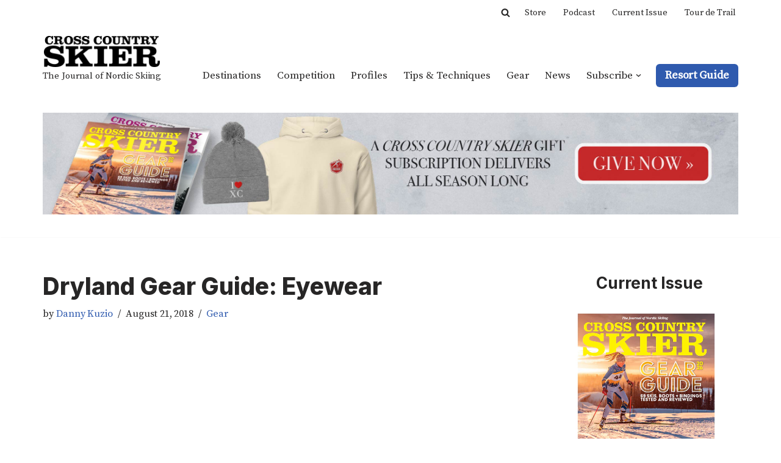

--- FILE ---
content_type: text/html; charset=UTF-8
request_url: https://www.crosscountryskier.com/dryland-gear-guide-eyewear/
body_size: 24855
content:
<!DOCTYPE html>
<html lang="en-US">

<head>
	
	<meta charset="UTF-8">
	<meta name="viewport" content="width=device-width, initial-scale=1, minimum-scale=1">
	<link rel="profile" href="https://gmpg.org/xfn/11">
		<meta name='robots' content='index, follow, max-image-preview:large, max-snippet:-1, max-video-preview:-1' />

	<!-- This site is optimized with the Yoast SEO plugin v26.6 - https://yoast.com/wordpress/plugins/seo/ -->
	<title>Dryland Gear Guide: Eyewear - Cross Country Skier</title>
	<link rel="canonical" href="https://www.crosscountryskier.com/dryland-gear-guide-eyewear/" />
	<meta property="og:locale" content="en_US" />
	<meta property="og:type" content="article" />
	<meta property="og:title" content="Dryland Gear Guide: Eyewear - Cross Country Skier" />
	<meta property="og:description" content="Some of the biggest gains are made in the off-season. That&#8217;s why we decided to pull together a guide to gear that will help you maximize your summer and fall training sessions. From rollerskis to running shoes, apparel to packs and more, find some of our editor&#8217;s favorite pieces and keep on banking dryland training&hellip;&nbsp;Read More &raquo;Dryland Gear Guide: Eyewear" />
	<meta property="og:url" content="https://www.crosscountryskier.com/dryland-gear-guide-eyewear/" />
	<meta property="og:site_name" content="Cross Country Skier" />
	<meta property="article:published_time" content="2018-08-21T21:49:54+00:00" />
	<meta property="article:modified_time" content="2022-08-16T15:27:37+00:00" />
	<meta property="og:image" content="https://www.crosscountryskier.com/wp-content/uploads/2018/08/aerospeed_j5023432_main-1.jpg" />
	<meta property="og:image:width" content="5070" />
	<meta property="og:image:height" content="1992" />
	<meta property="og:image:type" content="image/jpeg" />
	<meta name="author" content="Danny Kuzio" />
	<meta name="twitter:card" content="summary_large_image" />
	<meta name="twitter:label1" content="Written by" />
	<meta name="twitter:data1" content="Danny Kuzio" />
	<meta name="twitter:label2" content="Est. reading time" />
	<meta name="twitter:data2" content="3 minutes" />
	<script type="application/ld+json" class="yoast-schema-graph">{"@context":"https://schema.org","@graph":[{"@type":"WebPage","@id":"https://www.crosscountryskier.com/dryland-gear-guide-eyewear/","url":"https://www.crosscountryskier.com/dryland-gear-guide-eyewear/","name":"Dryland Gear Guide: Eyewear - Cross Country Skier","isPartOf":{"@id":"https://www.crosscountryskier.com/#website"},"primaryImageOfPage":{"@id":"https://www.crosscountryskier.com/dryland-gear-guide-eyewear/#primaryimage"},"image":{"@id":"https://www.crosscountryskier.com/dryland-gear-guide-eyewear/#primaryimage"},"thumbnailUrl":"https://www.crosscountryskier.com/wp-content/uploads/2018/08/aerospeed_j5023432_main-1.jpg","datePublished":"2018-08-21T21:49:54+00:00","dateModified":"2022-08-16T15:27:37+00:00","author":{"@id":"https://www.crosscountryskier.com/#/schema/person/4e21744f357db8f0beffbffda4915d29"},"breadcrumb":{"@id":"https://www.crosscountryskier.com/dryland-gear-guide-eyewear/#breadcrumb"},"inLanguage":"en-US","potentialAction":[{"@type":"ReadAction","target":["https://www.crosscountryskier.com/dryland-gear-guide-eyewear/"]}]},{"@type":"ImageObject","inLanguage":"en-US","@id":"https://www.crosscountryskier.com/dryland-gear-guide-eyewear/#primaryimage","url":"https://www.crosscountryskier.com/wp-content/uploads/2018/08/aerospeed_j5023432_main-1.jpg","contentUrl":"https://www.crosscountryskier.com/wp-content/uploads/2018/08/aerospeed_j5023432_main-1.jpg","width":5070,"height":1992},{"@type":"BreadcrumbList","@id":"https://www.crosscountryskier.com/dryland-gear-guide-eyewear/#breadcrumb","itemListElement":[{"@type":"ListItem","position":1,"name":"Home","item":"https://www.crosscountryskier.com/"},{"@type":"ListItem","position":2,"name":"Dryland Gear Guide: Eyewear"}]},{"@type":"WebSite","@id":"https://www.crosscountryskier.com/#website","url":"https://www.crosscountryskier.com/","name":"Cross Country Skier","description":"The Journal of Nordic Skiing","potentialAction":[{"@type":"SearchAction","target":{"@type":"EntryPoint","urlTemplate":"https://www.crosscountryskier.com/?s={search_term_string}"},"query-input":{"@type":"PropertyValueSpecification","valueRequired":true,"valueName":"search_term_string"}}],"inLanguage":"en-US"},{"@type":"Person","@id":"https://www.crosscountryskier.com/#/schema/person/4e21744f357db8f0beffbffda4915d29","name":"Danny Kuzio","image":{"@type":"ImageObject","inLanguage":"en-US","@id":"https://www.crosscountryskier.com/#/schema/person/image/","url":"https://secure.gravatar.com/avatar/e7bdafd0f8112b7e4dff5b5523566adb0c822ecf1a49a99dda3f92c749f58726?s=96&d=mm&r=g","contentUrl":"https://secure.gravatar.com/avatar/e7bdafd0f8112b7e4dff5b5523566adb0c822ecf1a49a99dda3f92c749f58726?s=96&d=mm&r=g","caption":"Danny Kuzio"}}]}</script>
	<!-- / Yoast SEO plugin. -->


<link rel='dns-prefetch' href='//fonts.googleapis.com' />
<link rel="alternate" type="application/rss+xml" title="Cross Country Skier &raquo; Feed" href="https://www.crosscountryskier.com/feed/" />
<link rel="alternate" title="oEmbed (JSON)" type="application/json+oembed" href="https://www.crosscountryskier.com/wp-json/oembed/1.0/embed?url=https%3A%2F%2Fwww.crosscountryskier.com%2Fdryland-gear-guide-eyewear%2F" />
<link rel="alternate" title="oEmbed (XML)" type="text/xml+oembed" href="https://www.crosscountryskier.com/wp-json/oembed/1.0/embed?url=https%3A%2F%2Fwww.crosscountryskier.com%2Fdryland-gear-guide-eyewear%2F&#038;format=xml" />
<style id='wp-img-auto-sizes-contain-inline-css'>
img:is([sizes=auto i],[sizes^="auto," i]){contain-intrinsic-size:3000px 1500px}
/*# sourceURL=wp-img-auto-sizes-contain-inline-css */
</style>
<style id='wp-emoji-styles-inline-css'>

	img.wp-smiley, img.emoji {
		display: inline !important;
		border: none !important;
		box-shadow: none !important;
		height: 1em !important;
		width: 1em !important;
		margin: 0 0.07em !important;
		vertical-align: -0.1em !important;
		background: none !important;
		padding: 0 !important;
	}
/*# sourceURL=wp-emoji-styles-inline-css */
</style>
<style id='wp-block-library-inline-css'>
:root{--wp-block-synced-color:#7a00df;--wp-block-synced-color--rgb:122,0,223;--wp-bound-block-color:var(--wp-block-synced-color);--wp-editor-canvas-background:#ddd;--wp-admin-theme-color:#007cba;--wp-admin-theme-color--rgb:0,124,186;--wp-admin-theme-color-darker-10:#006ba1;--wp-admin-theme-color-darker-10--rgb:0,107,160.5;--wp-admin-theme-color-darker-20:#005a87;--wp-admin-theme-color-darker-20--rgb:0,90,135;--wp-admin-border-width-focus:2px}@media (min-resolution:192dpi){:root{--wp-admin-border-width-focus:1.5px}}.wp-element-button{cursor:pointer}:root .has-very-light-gray-background-color{background-color:#eee}:root .has-very-dark-gray-background-color{background-color:#313131}:root .has-very-light-gray-color{color:#eee}:root .has-very-dark-gray-color{color:#313131}:root .has-vivid-green-cyan-to-vivid-cyan-blue-gradient-background{background:linear-gradient(135deg,#00d084,#0693e3)}:root .has-purple-crush-gradient-background{background:linear-gradient(135deg,#34e2e4,#4721fb 50%,#ab1dfe)}:root .has-hazy-dawn-gradient-background{background:linear-gradient(135deg,#faaca8,#dad0ec)}:root .has-subdued-olive-gradient-background{background:linear-gradient(135deg,#fafae1,#67a671)}:root .has-atomic-cream-gradient-background{background:linear-gradient(135deg,#fdd79a,#004a59)}:root .has-nightshade-gradient-background{background:linear-gradient(135deg,#330968,#31cdcf)}:root .has-midnight-gradient-background{background:linear-gradient(135deg,#020381,#2874fc)}:root{--wp--preset--font-size--normal:16px;--wp--preset--font-size--huge:42px}.has-regular-font-size{font-size:1em}.has-larger-font-size{font-size:2.625em}.has-normal-font-size{font-size:var(--wp--preset--font-size--normal)}.has-huge-font-size{font-size:var(--wp--preset--font-size--huge)}.has-text-align-center{text-align:center}.has-text-align-left{text-align:left}.has-text-align-right{text-align:right}.has-fit-text{white-space:nowrap!important}#end-resizable-editor-section{display:none}.aligncenter{clear:both}.items-justified-left{justify-content:flex-start}.items-justified-center{justify-content:center}.items-justified-right{justify-content:flex-end}.items-justified-space-between{justify-content:space-between}.screen-reader-text{border:0;clip-path:inset(50%);height:1px;margin:-1px;overflow:hidden;padding:0;position:absolute;width:1px;word-wrap:normal!important}.screen-reader-text:focus{background-color:#ddd;clip-path:none;color:#444;display:block;font-size:1em;height:auto;left:5px;line-height:normal;padding:15px 23px 14px;text-decoration:none;top:5px;width:auto;z-index:100000}html :where(.has-border-color){border-style:solid}html :where([style*=border-top-color]){border-top-style:solid}html :where([style*=border-right-color]){border-right-style:solid}html :where([style*=border-bottom-color]){border-bottom-style:solid}html :where([style*=border-left-color]){border-left-style:solid}html :where([style*=border-width]){border-style:solid}html :where([style*=border-top-width]){border-top-style:solid}html :where([style*=border-right-width]){border-right-style:solid}html :where([style*=border-bottom-width]){border-bottom-style:solid}html :where([style*=border-left-width]){border-left-style:solid}html :where(img[class*=wp-image-]){height:auto;max-width:100%}:where(figure){margin:0 0 1em}html :where(.is-position-sticky){--wp-admin--admin-bar--position-offset:var(--wp-admin--admin-bar--height,0px)}@media screen and (max-width:600px){html :where(.is-position-sticky){--wp-admin--admin-bar--position-offset:0px}}

/*# sourceURL=wp-block-library-inline-css */
</style><style id='wp-block-heading-inline-css'>
h1:where(.wp-block-heading).has-background,h2:where(.wp-block-heading).has-background,h3:where(.wp-block-heading).has-background,h4:where(.wp-block-heading).has-background,h5:where(.wp-block-heading).has-background,h6:where(.wp-block-heading).has-background{padding:1.25em 2.375em}h1.has-text-align-left[style*=writing-mode]:where([style*=vertical-lr]),h1.has-text-align-right[style*=writing-mode]:where([style*=vertical-rl]),h2.has-text-align-left[style*=writing-mode]:where([style*=vertical-lr]),h2.has-text-align-right[style*=writing-mode]:where([style*=vertical-rl]),h3.has-text-align-left[style*=writing-mode]:where([style*=vertical-lr]),h3.has-text-align-right[style*=writing-mode]:where([style*=vertical-rl]),h4.has-text-align-left[style*=writing-mode]:where([style*=vertical-lr]),h4.has-text-align-right[style*=writing-mode]:where([style*=vertical-rl]),h5.has-text-align-left[style*=writing-mode]:where([style*=vertical-lr]),h5.has-text-align-right[style*=writing-mode]:where([style*=vertical-rl]),h6.has-text-align-left[style*=writing-mode]:where([style*=vertical-lr]),h6.has-text-align-right[style*=writing-mode]:where([style*=vertical-rl]){rotate:180deg}
/*# sourceURL=https://www.crosscountryskier.com/wp-includes/blocks/heading/style.min.css */
</style>
<style id='wp-block-latest-posts-inline-css'>
.wp-block-latest-posts{box-sizing:border-box}.wp-block-latest-posts.alignleft{margin-right:2em}.wp-block-latest-posts.alignright{margin-left:2em}.wp-block-latest-posts.wp-block-latest-posts__list{list-style:none}.wp-block-latest-posts.wp-block-latest-posts__list li{clear:both;overflow-wrap:break-word}.wp-block-latest-posts.is-grid{display:flex;flex-wrap:wrap}.wp-block-latest-posts.is-grid li{margin:0 1.25em 1.25em 0;width:100%}@media (min-width:600px){.wp-block-latest-posts.columns-2 li{width:calc(50% - .625em)}.wp-block-latest-posts.columns-2 li:nth-child(2n){margin-right:0}.wp-block-latest-posts.columns-3 li{width:calc(33.33333% - .83333em)}.wp-block-latest-posts.columns-3 li:nth-child(3n){margin-right:0}.wp-block-latest-posts.columns-4 li{width:calc(25% - .9375em)}.wp-block-latest-posts.columns-4 li:nth-child(4n){margin-right:0}.wp-block-latest-posts.columns-5 li{width:calc(20% - 1em)}.wp-block-latest-posts.columns-5 li:nth-child(5n){margin-right:0}.wp-block-latest-posts.columns-6 li{width:calc(16.66667% - 1.04167em)}.wp-block-latest-posts.columns-6 li:nth-child(6n){margin-right:0}}:root :where(.wp-block-latest-posts.is-grid){padding:0}:root :where(.wp-block-latest-posts.wp-block-latest-posts__list){padding-left:0}.wp-block-latest-posts__post-author,.wp-block-latest-posts__post-date{display:block;font-size:.8125em}.wp-block-latest-posts__post-excerpt,.wp-block-latest-posts__post-full-content{margin-bottom:1em;margin-top:.5em}.wp-block-latest-posts__featured-image a{display:inline-block}.wp-block-latest-posts__featured-image img{height:auto;max-width:100%;width:auto}.wp-block-latest-posts__featured-image.alignleft{float:left;margin-right:1em}.wp-block-latest-posts__featured-image.alignright{float:right;margin-left:1em}.wp-block-latest-posts__featured-image.aligncenter{margin-bottom:1em;text-align:center}
/*# sourceURL=https://www.crosscountryskier.com/wp-includes/blocks/latest-posts/style.min.css */
</style>
<style id='wp-block-list-inline-css'>
ol,ul{box-sizing:border-box}:root :where(.wp-block-list.has-background){padding:1.25em 2.375em}
/*# sourceURL=https://www.crosscountryskier.com/wp-includes/blocks/list/style.min.css */
</style>
<style id='wp-block-group-inline-css'>
.wp-block-group{box-sizing:border-box}:where(.wp-block-group.wp-block-group-is-layout-constrained){position:relative}
/*# sourceURL=https://www.crosscountryskier.com/wp-includes/blocks/group/style.min.css */
</style>
<style id='wp-block-paragraph-inline-css'>
.is-small-text{font-size:.875em}.is-regular-text{font-size:1em}.is-large-text{font-size:2.25em}.is-larger-text{font-size:3em}.has-drop-cap:not(:focus):first-letter{float:left;font-size:8.4em;font-style:normal;font-weight:100;line-height:.68;margin:.05em .1em 0 0;text-transform:uppercase}body.rtl .has-drop-cap:not(:focus):first-letter{float:none;margin-left:.1em}p.has-drop-cap.has-background{overflow:hidden}:root :where(p.has-background){padding:1.25em 2.375em}:where(p.has-text-color:not(.has-link-color)) a{color:inherit}p.has-text-align-left[style*="writing-mode:vertical-lr"],p.has-text-align-right[style*="writing-mode:vertical-rl"]{rotate:180deg}
/*# sourceURL=https://www.crosscountryskier.com/wp-includes/blocks/paragraph/style.min.css */
</style>
<style id='wp-block-social-links-inline-css'>
.wp-block-social-links{background:none;box-sizing:border-box;margin-left:0;padding-left:0;padding-right:0;text-indent:0}.wp-block-social-links .wp-social-link a,.wp-block-social-links .wp-social-link a:hover{border-bottom:0;box-shadow:none;text-decoration:none}.wp-block-social-links .wp-social-link svg{height:1em;width:1em}.wp-block-social-links .wp-social-link span:not(.screen-reader-text){font-size:.65em;margin-left:.5em;margin-right:.5em}.wp-block-social-links.has-small-icon-size{font-size:16px}.wp-block-social-links,.wp-block-social-links.has-normal-icon-size{font-size:24px}.wp-block-social-links.has-large-icon-size{font-size:36px}.wp-block-social-links.has-huge-icon-size{font-size:48px}.wp-block-social-links.aligncenter{display:flex;justify-content:center}.wp-block-social-links.alignright{justify-content:flex-end}.wp-block-social-link{border-radius:9999px;display:block}@media not (prefers-reduced-motion){.wp-block-social-link{transition:transform .1s ease}}.wp-block-social-link{height:auto}.wp-block-social-link a{align-items:center;display:flex;line-height:0}.wp-block-social-link:hover{transform:scale(1.1)}.wp-block-social-links .wp-block-social-link.wp-social-link{display:inline-block;margin:0;padding:0}.wp-block-social-links .wp-block-social-link.wp-social-link .wp-block-social-link-anchor,.wp-block-social-links .wp-block-social-link.wp-social-link .wp-block-social-link-anchor svg,.wp-block-social-links .wp-block-social-link.wp-social-link .wp-block-social-link-anchor:active,.wp-block-social-links .wp-block-social-link.wp-social-link .wp-block-social-link-anchor:hover,.wp-block-social-links .wp-block-social-link.wp-social-link .wp-block-social-link-anchor:visited{color:currentColor;fill:currentColor}:where(.wp-block-social-links:not(.is-style-logos-only)) .wp-social-link{background-color:#f0f0f0;color:#444}:where(.wp-block-social-links:not(.is-style-logos-only)) .wp-social-link-amazon{background-color:#f90;color:#fff}:where(.wp-block-social-links:not(.is-style-logos-only)) .wp-social-link-bandcamp{background-color:#1ea0c3;color:#fff}:where(.wp-block-social-links:not(.is-style-logos-only)) .wp-social-link-behance{background-color:#0757fe;color:#fff}:where(.wp-block-social-links:not(.is-style-logos-only)) .wp-social-link-bluesky{background-color:#0a7aff;color:#fff}:where(.wp-block-social-links:not(.is-style-logos-only)) .wp-social-link-codepen{background-color:#1e1f26;color:#fff}:where(.wp-block-social-links:not(.is-style-logos-only)) .wp-social-link-deviantart{background-color:#02e49b;color:#fff}:where(.wp-block-social-links:not(.is-style-logos-only)) .wp-social-link-discord{background-color:#5865f2;color:#fff}:where(.wp-block-social-links:not(.is-style-logos-only)) .wp-social-link-dribbble{background-color:#e94c89;color:#fff}:where(.wp-block-social-links:not(.is-style-logos-only)) .wp-social-link-dropbox{background-color:#4280ff;color:#fff}:where(.wp-block-social-links:not(.is-style-logos-only)) .wp-social-link-etsy{background-color:#f45800;color:#fff}:where(.wp-block-social-links:not(.is-style-logos-only)) .wp-social-link-facebook{background-color:#0866ff;color:#fff}:where(.wp-block-social-links:not(.is-style-logos-only)) .wp-social-link-fivehundredpx{background-color:#000;color:#fff}:where(.wp-block-social-links:not(.is-style-logos-only)) .wp-social-link-flickr{background-color:#0461dd;color:#fff}:where(.wp-block-social-links:not(.is-style-logos-only)) .wp-social-link-foursquare{background-color:#e65678;color:#fff}:where(.wp-block-social-links:not(.is-style-logos-only)) .wp-social-link-github{background-color:#24292d;color:#fff}:where(.wp-block-social-links:not(.is-style-logos-only)) .wp-social-link-goodreads{background-color:#eceadd;color:#382110}:where(.wp-block-social-links:not(.is-style-logos-only)) .wp-social-link-google{background-color:#ea4434;color:#fff}:where(.wp-block-social-links:not(.is-style-logos-only)) .wp-social-link-gravatar{background-color:#1d4fc4;color:#fff}:where(.wp-block-social-links:not(.is-style-logos-only)) .wp-social-link-instagram{background-color:#f00075;color:#fff}:where(.wp-block-social-links:not(.is-style-logos-only)) .wp-social-link-lastfm{background-color:#e21b24;color:#fff}:where(.wp-block-social-links:not(.is-style-logos-only)) .wp-social-link-linkedin{background-color:#0d66c2;color:#fff}:where(.wp-block-social-links:not(.is-style-logos-only)) .wp-social-link-mastodon{background-color:#3288d4;color:#fff}:where(.wp-block-social-links:not(.is-style-logos-only)) .wp-social-link-medium{background-color:#000;color:#fff}:where(.wp-block-social-links:not(.is-style-logos-only)) .wp-social-link-meetup{background-color:#f6405f;color:#fff}:where(.wp-block-social-links:not(.is-style-logos-only)) .wp-social-link-patreon{background-color:#000;color:#fff}:where(.wp-block-social-links:not(.is-style-logos-only)) .wp-social-link-pinterest{background-color:#e60122;color:#fff}:where(.wp-block-social-links:not(.is-style-logos-only)) .wp-social-link-pocket{background-color:#ef4155;color:#fff}:where(.wp-block-social-links:not(.is-style-logos-only)) .wp-social-link-reddit{background-color:#ff4500;color:#fff}:where(.wp-block-social-links:not(.is-style-logos-only)) .wp-social-link-skype{background-color:#0478d7;color:#fff}:where(.wp-block-social-links:not(.is-style-logos-only)) .wp-social-link-snapchat{background-color:#fefc00;color:#fff;stroke:#000}:where(.wp-block-social-links:not(.is-style-logos-only)) .wp-social-link-soundcloud{background-color:#ff5600;color:#fff}:where(.wp-block-social-links:not(.is-style-logos-only)) .wp-social-link-spotify{background-color:#1bd760;color:#fff}:where(.wp-block-social-links:not(.is-style-logos-only)) .wp-social-link-telegram{background-color:#2aabee;color:#fff}:where(.wp-block-social-links:not(.is-style-logos-only)) .wp-social-link-threads{background-color:#000;color:#fff}:where(.wp-block-social-links:not(.is-style-logos-only)) .wp-social-link-tiktok{background-color:#000;color:#fff}:where(.wp-block-social-links:not(.is-style-logos-only)) .wp-social-link-tumblr{background-color:#011835;color:#fff}:where(.wp-block-social-links:not(.is-style-logos-only)) .wp-social-link-twitch{background-color:#6440a4;color:#fff}:where(.wp-block-social-links:not(.is-style-logos-only)) .wp-social-link-twitter{background-color:#1da1f2;color:#fff}:where(.wp-block-social-links:not(.is-style-logos-only)) .wp-social-link-vimeo{background-color:#1eb7ea;color:#fff}:where(.wp-block-social-links:not(.is-style-logos-only)) .wp-social-link-vk{background-color:#4680c2;color:#fff}:where(.wp-block-social-links:not(.is-style-logos-only)) .wp-social-link-wordpress{background-color:#3499cd;color:#fff}:where(.wp-block-social-links:not(.is-style-logos-only)) .wp-social-link-whatsapp{background-color:#25d366;color:#fff}:where(.wp-block-social-links:not(.is-style-logos-only)) .wp-social-link-x{background-color:#000;color:#fff}:where(.wp-block-social-links:not(.is-style-logos-only)) .wp-social-link-yelp{background-color:#d32422;color:#fff}:where(.wp-block-social-links:not(.is-style-logos-only)) .wp-social-link-youtube{background-color:red;color:#fff}:where(.wp-block-social-links.is-style-logos-only) .wp-social-link{background:none}:where(.wp-block-social-links.is-style-logos-only) .wp-social-link svg{height:1.25em;width:1.25em}:where(.wp-block-social-links.is-style-logos-only) .wp-social-link-amazon{color:#f90}:where(.wp-block-social-links.is-style-logos-only) .wp-social-link-bandcamp{color:#1ea0c3}:where(.wp-block-social-links.is-style-logos-only) .wp-social-link-behance{color:#0757fe}:where(.wp-block-social-links.is-style-logos-only) .wp-social-link-bluesky{color:#0a7aff}:where(.wp-block-social-links.is-style-logos-only) .wp-social-link-codepen{color:#1e1f26}:where(.wp-block-social-links.is-style-logos-only) .wp-social-link-deviantart{color:#02e49b}:where(.wp-block-social-links.is-style-logos-only) .wp-social-link-discord{color:#5865f2}:where(.wp-block-social-links.is-style-logos-only) .wp-social-link-dribbble{color:#e94c89}:where(.wp-block-social-links.is-style-logos-only) .wp-social-link-dropbox{color:#4280ff}:where(.wp-block-social-links.is-style-logos-only) .wp-social-link-etsy{color:#f45800}:where(.wp-block-social-links.is-style-logos-only) .wp-social-link-facebook{color:#0866ff}:where(.wp-block-social-links.is-style-logos-only) .wp-social-link-fivehundredpx{color:#000}:where(.wp-block-social-links.is-style-logos-only) .wp-social-link-flickr{color:#0461dd}:where(.wp-block-social-links.is-style-logos-only) .wp-social-link-foursquare{color:#e65678}:where(.wp-block-social-links.is-style-logos-only) .wp-social-link-github{color:#24292d}:where(.wp-block-social-links.is-style-logos-only) .wp-social-link-goodreads{color:#382110}:where(.wp-block-social-links.is-style-logos-only) .wp-social-link-google{color:#ea4434}:where(.wp-block-social-links.is-style-logos-only) .wp-social-link-gravatar{color:#1d4fc4}:where(.wp-block-social-links.is-style-logos-only) .wp-social-link-instagram{color:#f00075}:where(.wp-block-social-links.is-style-logos-only) .wp-social-link-lastfm{color:#e21b24}:where(.wp-block-social-links.is-style-logos-only) .wp-social-link-linkedin{color:#0d66c2}:where(.wp-block-social-links.is-style-logos-only) .wp-social-link-mastodon{color:#3288d4}:where(.wp-block-social-links.is-style-logos-only) .wp-social-link-medium{color:#000}:where(.wp-block-social-links.is-style-logos-only) .wp-social-link-meetup{color:#f6405f}:where(.wp-block-social-links.is-style-logos-only) .wp-social-link-patreon{color:#000}:where(.wp-block-social-links.is-style-logos-only) .wp-social-link-pinterest{color:#e60122}:where(.wp-block-social-links.is-style-logos-only) .wp-social-link-pocket{color:#ef4155}:where(.wp-block-social-links.is-style-logos-only) .wp-social-link-reddit{color:#ff4500}:where(.wp-block-social-links.is-style-logos-only) .wp-social-link-skype{color:#0478d7}:where(.wp-block-social-links.is-style-logos-only) .wp-social-link-snapchat{color:#fff;stroke:#000}:where(.wp-block-social-links.is-style-logos-only) .wp-social-link-soundcloud{color:#ff5600}:where(.wp-block-social-links.is-style-logos-only) .wp-social-link-spotify{color:#1bd760}:where(.wp-block-social-links.is-style-logos-only) .wp-social-link-telegram{color:#2aabee}:where(.wp-block-social-links.is-style-logos-only) .wp-social-link-threads{color:#000}:where(.wp-block-social-links.is-style-logos-only) .wp-social-link-tiktok{color:#000}:where(.wp-block-social-links.is-style-logos-only) .wp-social-link-tumblr{color:#011835}:where(.wp-block-social-links.is-style-logos-only) .wp-social-link-twitch{color:#6440a4}:where(.wp-block-social-links.is-style-logos-only) .wp-social-link-twitter{color:#1da1f2}:where(.wp-block-social-links.is-style-logos-only) .wp-social-link-vimeo{color:#1eb7ea}:where(.wp-block-social-links.is-style-logos-only) .wp-social-link-vk{color:#4680c2}:where(.wp-block-social-links.is-style-logos-only) .wp-social-link-whatsapp{color:#25d366}:where(.wp-block-social-links.is-style-logos-only) .wp-social-link-wordpress{color:#3499cd}:where(.wp-block-social-links.is-style-logos-only) .wp-social-link-x{color:#000}:where(.wp-block-social-links.is-style-logos-only) .wp-social-link-yelp{color:#d32422}:where(.wp-block-social-links.is-style-logos-only) .wp-social-link-youtube{color:red}.wp-block-social-links.is-style-pill-shape .wp-social-link{width:auto}:root :where(.wp-block-social-links .wp-social-link a){padding:.25em}:root :where(.wp-block-social-links.is-style-logos-only .wp-social-link a){padding:0}:root :where(.wp-block-social-links.is-style-pill-shape .wp-social-link a){padding-left:.6666666667em;padding-right:.6666666667em}.wp-block-social-links:not(.has-icon-color):not(.has-icon-background-color) .wp-social-link-snapchat .wp-block-social-link-label{color:#000}
/*# sourceURL=https://www.crosscountryskier.com/wp-includes/blocks/social-links/style.min.css */
</style>
<style id='wp-block-spacer-inline-css'>
.wp-block-spacer{clear:both}
/*# sourceURL=https://www.crosscountryskier.com/wp-includes/blocks/spacer/style.min.css */
</style>
<style id='global-styles-inline-css'>
:root{--wp--preset--aspect-ratio--square: 1;--wp--preset--aspect-ratio--4-3: 4/3;--wp--preset--aspect-ratio--3-4: 3/4;--wp--preset--aspect-ratio--3-2: 3/2;--wp--preset--aspect-ratio--2-3: 2/3;--wp--preset--aspect-ratio--16-9: 16/9;--wp--preset--aspect-ratio--9-16: 9/16;--wp--preset--color--black: #000000;--wp--preset--color--cyan-bluish-gray: #abb8c3;--wp--preset--color--white: #ffffff;--wp--preset--color--pale-pink: #f78da7;--wp--preset--color--vivid-red: #cf2e2e;--wp--preset--color--luminous-vivid-orange: #ff6900;--wp--preset--color--luminous-vivid-amber: #fcb900;--wp--preset--color--light-green-cyan: #7bdcb5;--wp--preset--color--vivid-green-cyan: #00d084;--wp--preset--color--pale-cyan-blue: #8ed1fc;--wp--preset--color--vivid-cyan-blue: #0693e3;--wp--preset--color--vivid-purple: #9b51e0;--wp--preset--color--neve-link-color: var(--nv-primary-accent);--wp--preset--color--neve-link-hover-color: var(--nv-secondary-accent);--wp--preset--color--nv-site-bg: var(--nv-site-bg);--wp--preset--color--nv-light-bg: var(--nv-light-bg);--wp--preset--color--nv-dark-bg: var(--nv-dark-bg);--wp--preset--color--neve-text-color: var(--nv-text-color);--wp--preset--color--nv-text-dark-bg: var(--nv-text-dark-bg);--wp--preset--color--nv-c-1: var(--nv-c-1);--wp--preset--color--nv-c-2: var(--nv-c-2);--wp--preset--gradient--vivid-cyan-blue-to-vivid-purple: linear-gradient(135deg,rgb(6,147,227) 0%,rgb(155,81,224) 100%);--wp--preset--gradient--light-green-cyan-to-vivid-green-cyan: linear-gradient(135deg,rgb(122,220,180) 0%,rgb(0,208,130) 100%);--wp--preset--gradient--luminous-vivid-amber-to-luminous-vivid-orange: linear-gradient(135deg,rgb(252,185,0) 0%,rgb(255,105,0) 100%);--wp--preset--gradient--luminous-vivid-orange-to-vivid-red: linear-gradient(135deg,rgb(255,105,0) 0%,rgb(207,46,46) 100%);--wp--preset--gradient--very-light-gray-to-cyan-bluish-gray: linear-gradient(135deg,rgb(238,238,238) 0%,rgb(169,184,195) 100%);--wp--preset--gradient--cool-to-warm-spectrum: linear-gradient(135deg,rgb(74,234,220) 0%,rgb(151,120,209) 20%,rgb(207,42,186) 40%,rgb(238,44,130) 60%,rgb(251,105,98) 80%,rgb(254,248,76) 100%);--wp--preset--gradient--blush-light-purple: linear-gradient(135deg,rgb(255,206,236) 0%,rgb(152,150,240) 100%);--wp--preset--gradient--blush-bordeaux: linear-gradient(135deg,rgb(254,205,165) 0%,rgb(254,45,45) 50%,rgb(107,0,62) 100%);--wp--preset--gradient--luminous-dusk: linear-gradient(135deg,rgb(255,203,112) 0%,rgb(199,81,192) 50%,rgb(65,88,208) 100%);--wp--preset--gradient--pale-ocean: linear-gradient(135deg,rgb(255,245,203) 0%,rgb(182,227,212) 50%,rgb(51,167,181) 100%);--wp--preset--gradient--electric-grass: linear-gradient(135deg,rgb(202,248,128) 0%,rgb(113,206,126) 100%);--wp--preset--gradient--midnight: linear-gradient(135deg,rgb(2,3,129) 0%,rgb(40,116,252) 100%);--wp--preset--font-size--small: 13px;--wp--preset--font-size--medium: 20px;--wp--preset--font-size--large: 36px;--wp--preset--font-size--x-large: 42px;--wp--preset--spacing--20: 0.44rem;--wp--preset--spacing--30: 0.67rem;--wp--preset--spacing--40: 1rem;--wp--preset--spacing--50: 1.5rem;--wp--preset--spacing--60: 2.25rem;--wp--preset--spacing--70: 3.38rem;--wp--preset--spacing--80: 5.06rem;--wp--preset--shadow--natural: 6px 6px 9px rgba(0, 0, 0, 0.2);--wp--preset--shadow--deep: 12px 12px 50px rgba(0, 0, 0, 0.4);--wp--preset--shadow--sharp: 6px 6px 0px rgba(0, 0, 0, 0.2);--wp--preset--shadow--outlined: 6px 6px 0px -3px rgb(255, 255, 255), 6px 6px rgb(0, 0, 0);--wp--preset--shadow--crisp: 6px 6px 0px rgb(0, 0, 0);}:where(.is-layout-flex){gap: 0.5em;}:where(.is-layout-grid){gap: 0.5em;}body .is-layout-flex{display: flex;}.is-layout-flex{flex-wrap: wrap;align-items: center;}.is-layout-flex > :is(*, div){margin: 0;}body .is-layout-grid{display: grid;}.is-layout-grid > :is(*, div){margin: 0;}:where(.wp-block-columns.is-layout-flex){gap: 2em;}:where(.wp-block-columns.is-layout-grid){gap: 2em;}:where(.wp-block-post-template.is-layout-flex){gap: 1.25em;}:where(.wp-block-post-template.is-layout-grid){gap: 1.25em;}.has-black-color{color: var(--wp--preset--color--black) !important;}.has-cyan-bluish-gray-color{color: var(--wp--preset--color--cyan-bluish-gray) !important;}.has-white-color{color: var(--wp--preset--color--white) !important;}.has-pale-pink-color{color: var(--wp--preset--color--pale-pink) !important;}.has-vivid-red-color{color: var(--wp--preset--color--vivid-red) !important;}.has-luminous-vivid-orange-color{color: var(--wp--preset--color--luminous-vivid-orange) !important;}.has-luminous-vivid-amber-color{color: var(--wp--preset--color--luminous-vivid-amber) !important;}.has-light-green-cyan-color{color: var(--wp--preset--color--light-green-cyan) !important;}.has-vivid-green-cyan-color{color: var(--wp--preset--color--vivid-green-cyan) !important;}.has-pale-cyan-blue-color{color: var(--wp--preset--color--pale-cyan-blue) !important;}.has-vivid-cyan-blue-color{color: var(--wp--preset--color--vivid-cyan-blue) !important;}.has-vivid-purple-color{color: var(--wp--preset--color--vivid-purple) !important;}.has-neve-link-color-color{color: var(--wp--preset--color--neve-link-color) !important;}.has-neve-link-hover-color-color{color: var(--wp--preset--color--neve-link-hover-color) !important;}.has-nv-site-bg-color{color: var(--wp--preset--color--nv-site-bg) !important;}.has-nv-light-bg-color{color: var(--wp--preset--color--nv-light-bg) !important;}.has-nv-dark-bg-color{color: var(--wp--preset--color--nv-dark-bg) !important;}.has-neve-text-color-color{color: var(--wp--preset--color--neve-text-color) !important;}.has-nv-text-dark-bg-color{color: var(--wp--preset--color--nv-text-dark-bg) !important;}.has-nv-c-1-color{color: var(--wp--preset--color--nv-c-1) !important;}.has-nv-c-2-color{color: var(--wp--preset--color--nv-c-2) !important;}.has-black-background-color{background-color: var(--wp--preset--color--black) !important;}.has-cyan-bluish-gray-background-color{background-color: var(--wp--preset--color--cyan-bluish-gray) !important;}.has-white-background-color{background-color: var(--wp--preset--color--white) !important;}.has-pale-pink-background-color{background-color: var(--wp--preset--color--pale-pink) !important;}.has-vivid-red-background-color{background-color: var(--wp--preset--color--vivid-red) !important;}.has-luminous-vivid-orange-background-color{background-color: var(--wp--preset--color--luminous-vivid-orange) !important;}.has-luminous-vivid-amber-background-color{background-color: var(--wp--preset--color--luminous-vivid-amber) !important;}.has-light-green-cyan-background-color{background-color: var(--wp--preset--color--light-green-cyan) !important;}.has-vivid-green-cyan-background-color{background-color: var(--wp--preset--color--vivid-green-cyan) !important;}.has-pale-cyan-blue-background-color{background-color: var(--wp--preset--color--pale-cyan-blue) !important;}.has-vivid-cyan-blue-background-color{background-color: var(--wp--preset--color--vivid-cyan-blue) !important;}.has-vivid-purple-background-color{background-color: var(--wp--preset--color--vivid-purple) !important;}.has-neve-link-color-background-color{background-color: var(--wp--preset--color--neve-link-color) !important;}.has-neve-link-hover-color-background-color{background-color: var(--wp--preset--color--neve-link-hover-color) !important;}.has-nv-site-bg-background-color{background-color: var(--wp--preset--color--nv-site-bg) !important;}.has-nv-light-bg-background-color{background-color: var(--wp--preset--color--nv-light-bg) !important;}.has-nv-dark-bg-background-color{background-color: var(--wp--preset--color--nv-dark-bg) !important;}.has-neve-text-color-background-color{background-color: var(--wp--preset--color--neve-text-color) !important;}.has-nv-text-dark-bg-background-color{background-color: var(--wp--preset--color--nv-text-dark-bg) !important;}.has-nv-c-1-background-color{background-color: var(--wp--preset--color--nv-c-1) !important;}.has-nv-c-2-background-color{background-color: var(--wp--preset--color--nv-c-2) !important;}.has-black-border-color{border-color: var(--wp--preset--color--black) !important;}.has-cyan-bluish-gray-border-color{border-color: var(--wp--preset--color--cyan-bluish-gray) !important;}.has-white-border-color{border-color: var(--wp--preset--color--white) !important;}.has-pale-pink-border-color{border-color: var(--wp--preset--color--pale-pink) !important;}.has-vivid-red-border-color{border-color: var(--wp--preset--color--vivid-red) !important;}.has-luminous-vivid-orange-border-color{border-color: var(--wp--preset--color--luminous-vivid-orange) !important;}.has-luminous-vivid-amber-border-color{border-color: var(--wp--preset--color--luminous-vivid-amber) !important;}.has-light-green-cyan-border-color{border-color: var(--wp--preset--color--light-green-cyan) !important;}.has-vivid-green-cyan-border-color{border-color: var(--wp--preset--color--vivid-green-cyan) !important;}.has-pale-cyan-blue-border-color{border-color: var(--wp--preset--color--pale-cyan-blue) !important;}.has-vivid-cyan-blue-border-color{border-color: var(--wp--preset--color--vivid-cyan-blue) !important;}.has-vivid-purple-border-color{border-color: var(--wp--preset--color--vivid-purple) !important;}.has-neve-link-color-border-color{border-color: var(--wp--preset--color--neve-link-color) !important;}.has-neve-link-hover-color-border-color{border-color: var(--wp--preset--color--neve-link-hover-color) !important;}.has-nv-site-bg-border-color{border-color: var(--wp--preset--color--nv-site-bg) !important;}.has-nv-light-bg-border-color{border-color: var(--wp--preset--color--nv-light-bg) !important;}.has-nv-dark-bg-border-color{border-color: var(--wp--preset--color--nv-dark-bg) !important;}.has-neve-text-color-border-color{border-color: var(--wp--preset--color--neve-text-color) !important;}.has-nv-text-dark-bg-border-color{border-color: var(--wp--preset--color--nv-text-dark-bg) !important;}.has-nv-c-1-border-color{border-color: var(--wp--preset--color--nv-c-1) !important;}.has-nv-c-2-border-color{border-color: var(--wp--preset--color--nv-c-2) !important;}.has-vivid-cyan-blue-to-vivid-purple-gradient-background{background: var(--wp--preset--gradient--vivid-cyan-blue-to-vivid-purple) !important;}.has-light-green-cyan-to-vivid-green-cyan-gradient-background{background: var(--wp--preset--gradient--light-green-cyan-to-vivid-green-cyan) !important;}.has-luminous-vivid-amber-to-luminous-vivid-orange-gradient-background{background: var(--wp--preset--gradient--luminous-vivid-amber-to-luminous-vivid-orange) !important;}.has-luminous-vivid-orange-to-vivid-red-gradient-background{background: var(--wp--preset--gradient--luminous-vivid-orange-to-vivid-red) !important;}.has-very-light-gray-to-cyan-bluish-gray-gradient-background{background: var(--wp--preset--gradient--very-light-gray-to-cyan-bluish-gray) !important;}.has-cool-to-warm-spectrum-gradient-background{background: var(--wp--preset--gradient--cool-to-warm-spectrum) !important;}.has-blush-light-purple-gradient-background{background: var(--wp--preset--gradient--blush-light-purple) !important;}.has-blush-bordeaux-gradient-background{background: var(--wp--preset--gradient--blush-bordeaux) !important;}.has-luminous-dusk-gradient-background{background: var(--wp--preset--gradient--luminous-dusk) !important;}.has-pale-ocean-gradient-background{background: var(--wp--preset--gradient--pale-ocean) !important;}.has-electric-grass-gradient-background{background: var(--wp--preset--gradient--electric-grass) !important;}.has-midnight-gradient-background{background: var(--wp--preset--gradient--midnight) !important;}.has-small-font-size{font-size: var(--wp--preset--font-size--small) !important;}.has-medium-font-size{font-size: var(--wp--preset--font-size--medium) !important;}.has-large-font-size{font-size: var(--wp--preset--font-size--large) !important;}.has-x-large-font-size{font-size: var(--wp--preset--font-size--x-large) !important;}
/*# sourceURL=global-styles-inline-css */
</style>
<style id='core-block-supports-inline-css'>
.wp-container-core-social-links-is-layout-8e878fd6{flex-wrap:nowrap;justify-content:flex-end;}
/*# sourceURL=core-block-supports-inline-css */
</style>

<style id='classic-theme-styles-inline-css'>
/*! This file is auto-generated */
.wp-block-button__link{color:#fff;background-color:#32373c;border-radius:9999px;box-shadow:none;text-decoration:none;padding:calc(.667em + 2px) calc(1.333em + 2px);font-size:1.125em}.wp-block-file__button{background:#32373c;color:#fff;text-decoration:none}
/*# sourceURL=/wp-includes/css/classic-themes.min.css */
</style>
<link rel='stylesheet' id='ccchildpagescss-css' href='https://www.crosscountryskier.com/wp-content/plugins/cc-child-pages/includes/css/styles.css?ver=1.43' media='all' />
<link rel='stylesheet' id='ccchildpagesskincss-css' href='https://www.crosscountryskier.com/wp-content/plugins/cc-child-pages/includes/css/skins.css?ver=1.43' media='all' />
<link rel='stylesheet' id='issuem_style-css' href='https://www.crosscountryskier.com/wp-content/plugins/issuem/css/issuem.css?ver=2.9.1' media='all' />
<link rel='stylesheet' id='jquery-issuem-flexslider-css' href='https://www.crosscountryskier.com/wp-content/plugins/issuem/css/flexslider.css?ver=2.9.1' media='all' />
<link rel='stylesheet' id='neve-style-css' href='https://www.crosscountryskier.com/wp-content/themes/neve/style-main-new.min.css?ver=4.2.1' media='all' />
<style id='neve-style-inline-css'>
.is-menu-sidebar .header-menu-sidebar { visibility: visible; }.is-menu-sidebar.menu_sidebar_slide_left .header-menu-sidebar { transform: translate3d(0, 0, 0); left: 0; }.is-menu-sidebar.menu_sidebar_slide_right .header-menu-sidebar { transform: translate3d(0, 0, 0); right: 0; }.is-menu-sidebar.menu_sidebar_pull_right .header-menu-sidebar, .is-menu-sidebar.menu_sidebar_pull_left .header-menu-sidebar { transform: translateX(0); }.is-menu-sidebar.menu_sidebar_dropdown .header-menu-sidebar { height: auto; }.is-menu-sidebar.menu_sidebar_dropdown .header-menu-sidebar-inner { max-height: 400px; padding: 20px 0; }.is-menu-sidebar.menu_sidebar_full_canvas .header-menu-sidebar { opacity: 1; }.header-menu-sidebar .menu-item-nav-search:not(.floating) { pointer-events: none; }.header-menu-sidebar .menu-item-nav-search .is-menu-sidebar { pointer-events: unset; }@media screen and (max-width: 960px) { .builder-item.cr .item--inner { --textalign: center; --justify: center; } }
.nv-meta-list li.meta:not(:last-child):after { content:"/" }.nv-meta-list .no-mobile{
			display:none;
		}.nv-meta-list li.last::after{
			content: ""!important;
		}@media (min-width: 769px) {
			.nv-meta-list .no-mobile {
				display: inline-block;
			}
			.nv-meta-list li.last:not(:last-child)::after {
		 		content: "/" !important;
			}
		}
 :root{ --container: 748px;--postwidth:100%; --primarybtnbg: var(--nv-primary-accent); --primarybtnhoverbg: var(--nv-primary-accent); --primarybtncolor: #fff; --secondarybtncolor: var(--nv-primary-accent); --primarybtnhovercolor: #fff; --secondarybtnhovercolor: var(--nv-primary-accent);--primarybtnborderradius:30px;--secondarybtnborderradius:30px;--secondarybtnborderwidth:3px;--btnpadding:13px 15px;--primarybtnpadding:13px 15px;--secondarybtnpadding:calc(13px - 3px) calc(15px - 3px); --bodyfontfamily: "Source Serif Pro"; --bodyfontsize: 15px; --bodylineheight: 1.6em; --bodyletterspacing: 0px; --bodyfontweight: 400; --bodytexttransform: none; --headingsfontfamily: Inter; --h1fontsize: 36px; --h1fontweight: 800; --h1lineheight: 1.2em; --h1letterspacing: 0px; --h1texttransform: none; --h2fontsize: 28px; --h2fontweight: 700; --h2lineheight: 1.3em; --h2letterspacing: 0px; --h2texttransform: none; --h3fontsize: 24px; --h3fontweight: 700; --h3lineheight: 1.4em; --h3letterspacing: 0px; --h3texttransform: none; --h4fontsize: 20px; --h4fontweight: 700; --h4lineheight: 1.6em; --h4letterspacing: 0px; --h4texttransform: none; --h5fontsize: 16px; --h5fontweight: 700; --h5lineheight: 1.6em; --h5letterspacing: 0px; --h5texttransform: none; --h6fontsize: 14px; --h6fontweight: 700; --h6lineheight: 1.6em; --h6letterspacing: 0px; --h6texttransform: none;--formfieldborderwidth:2px;--formfieldborderradius:3px; --formfieldbgcolor: var(--nv-site-bg); --formfieldbordercolor: #dddddd; --formfieldcolor: var(--nv-text-color);--formfieldpadding:10px 12px; } .nv-index-posts{ --borderradius:0px; } .has-neve-button-color-color{ color: var(--nv-primary-accent)!important; } .has-neve-button-color-background-color{ background-color: var(--nv-primary-accent)!important; } .single-post-container .alignfull > [class*="__inner-container"], .single-post-container .alignwide > [class*="__inner-container"]{ max-width:718px } .nv-meta-list{ --avatarsize: 20px; } .single .nv-meta-list{ --avatarsize: 20px; } .nv-post-cover{ --height: 250px;--padding:40px 15px;--justify: flex-start; --textalign: left; --valign: center; } .nv-post-cover .nv-title-meta-wrap, .nv-page-title-wrap, .entry-header{ --textalign: left; } .nv-is-boxed.nv-title-meta-wrap{ --padding:40px 15px; --bgcolor: var(--nv-dark-bg); } .nv-overlay{ --opacity: 50; --blendmode: normal; } .nv-is-boxed.nv-comments-wrap{ --padding:20px; } .nv-is-boxed.comment-respond{ --padding:20px; } .single:not(.single-product), .page{ --c-vspace:0 0 0 0;; } .scroll-to-top{ --color: var(--nv-text-dark-bg);--padding:8px 10px; --borderradius: 3px; --bgcolor: var(--nv-primary-accent); --hovercolor: var(--nv-text-dark-bg); --hoverbgcolor: var(--nv-primary-accent);--size:16px; } .global-styled{ --bgcolor: var(--nv-site-bg); } .header-top{ --rowbcolor: var(--nv-light-bg); --color: var(--nv-text-color); --bgcolor: var(--nv-site-bg); } .header-main{ --rowbcolor: var(--nv-light-bg); --color: var(--nv-text-color); --bgcolor: var(--nv-site-bg); } .header-bottom{ --rowbcolor: var(--nv-light-bg); --color: var(--nv-text-color); --bgcolor: var(--nv-site-bg); } .header-menu-sidebar-bg{ --justify: flex-start; --textalign: left;--flexg: 1;--wrapdropdownwidth: auto; --color: var(--nv-text-color); --bgcolor: var(--nv-site-bg); } .header-menu-sidebar{ width: 360px; } .builder-item--logo{ --maxwidth: 120px; --fs: 24px;--padding:10px 0;--margin:0; --textalign: left;--justify: flex-start; } .builder-item--nav-icon,.header-menu-sidebar .close-sidebar-panel .navbar-toggle{ --borderradius:0; } .builder-item--nav-icon{ --label-margin:0 5px 0 0;;--padding:10px 15px;--margin:0; } .builder-item--primary-menu{ --hovercolor: var(--nv-secondary-accent); --hovertextcolor: var(--nv-text-color); --activecolor: var(--nv-primary-accent); --spacing: 20px; --height: 25px;--padding:0;--margin:0; --fontsize: 1em; --lineheight: 1.6em; --letterspacing: 0px; --fontweight: 500; --texttransform: none; --iconsize: 1em; } .hfg-is-group.has-primary-menu .inherit-ff{ --inheritedfw: 500; } .builder-item--button_base{ --primarybtnbg: var(--nv-primary-accent); --primarybtncolor: var(--nv-site-bg); --primarybtnhoverbg: var(--nv-dark-bg); --primarybtnhovercolor: #fff;--primarybtnborderradius:6px;--primarybtnshadow:none;--primarybtnhovershadow:none;--padding:8px 12px;--margin:0; } .builder-item--custom_html{ --padding:0;--margin:0; --fontsize: 1em; --lineheight: 1.6; --letterspacing: 0px; --fontweight: 500; --texttransform: none; --iconsize: 1em; --textalign: left;--justify: flex-start; } .builder-item--header_search_responsive{ --iconsize: 15px; --formfieldfontsize: 14px;--formfieldborderwidth:2px;--formfieldborderradius:2px; --height: 40px;--padding:0 10px;--margin:0; } .builder-item--secondary-menu{ --hovercolor: var(--nv-secondary-accent); --hovertextcolor: var(--nv-text-color); --spacing: 20px; --height: 25px;--padding:0;--margin:0; --fontsize: 1em; --lineheight: 1.6em; --letterspacing: 0px; --fontweight: 500; --texttransform: none; --iconsize: 1em; } .hfg-is-group.has-secondary-menu .inherit-ff{ --inheritedfw: 500; } .footer-top-inner .row{ grid-template-columns:1fr 1fr 1fr; --valign: flex-start; } .footer-top{ --rowbcolor: var(--nv-light-bg); --color: var(--nv-text-color); --bgcolor: var(--nv-site-bg); } .footer-main-inner .row{ grid-template-columns:2fr 1fr 1fr; --valign: flex-start; } .footer-main{ --rowbcolor: var(--nv-light-bg); --color: var(--nv-text-dark-bg); --bgcolor: var(--nv-dark-bg); } .footer-bottom-inner .row{ grid-template-columns:1fr 1fr 1fr; --valign: flex-start; } .footer-bottom{ --rowbcolor: var(--nv-light-bg); --color: var(--nv-text-dark-bg); --bgcolor: var(--nv-site-bg); } .builder-item--footer-one-widgets{ --padding:0;--margin:0; --textalign: left;--justify: flex-start; } .builder-item--footer-three-widgets{ --padding:0;--margin:0; --textalign: left;--justify: flex-start; } .builder-item--footer-four-widgets{ --padding:0;--margin:0; --textalign: left;--justify: flex-start; } .builder-item--footer-menu{ --hovercolor: var(--nv-primary-accent); --spacing: 20px; --height: 25px;--padding:0;--margin:0; --fontsize: 1em; --lineheight: 1.6; --letterspacing: 0px; --fontweight: 500; --texttransform: none; --iconsize: 1em; --textalign: left;--justify: flex-start; } @media(min-width: 576px){ :root{ --container: 992px;--postwidth:50%;--btnpadding:13px 15px;--primarybtnpadding:13px 15px;--secondarybtnpadding:calc(13px - 3px) calc(15px - 3px); --bodyfontsize: 16px; --bodylineheight: 1.6em; --bodyletterspacing: 0px; --h1fontsize: 38px; --h1lineheight: 1.2em; --h1letterspacing: 0px; --h2fontsize: 30px; --h2lineheight: 1.2em; --h2letterspacing: 0px; --h3fontsize: 26px; --h3lineheight: 1.4em; --h3letterspacing: 0px; --h4fontsize: 22px; --h4lineheight: 1.5em; --h4letterspacing: 0px; --h5fontsize: 18px; --h5lineheight: 1.6em; --h5letterspacing: 0px; --h6fontsize: 14px; --h6lineheight: 1.6em; --h6letterspacing: 0px; } .single-post-container .alignfull > [class*="__inner-container"], .single-post-container .alignwide > [class*="__inner-container"]{ max-width:962px } .nv-meta-list{ --avatarsize: 20px; } .single .nv-meta-list{ --avatarsize: 20px; } .nv-post-cover{ --height: 320px;--padding:60px 30px;--justify: flex-start; --textalign: left; --valign: center; } .nv-post-cover .nv-title-meta-wrap, .nv-page-title-wrap, .entry-header{ --textalign: left; } .nv-is-boxed.nv-title-meta-wrap{ --padding:60px 30px; } .nv-is-boxed.nv-comments-wrap{ --padding:30px; } .nv-is-boxed.comment-respond{ --padding:30px; } .single:not(.single-product), .page{ --c-vspace:0 0 0 0;; } .scroll-to-top{ --padding:8px 10px;--size:16px; } .header-menu-sidebar-bg{ --justify: flex-start; --textalign: left;--flexg: 1;--wrapdropdownwidth: auto; } .header-menu-sidebar{ width: 360px; } .builder-item--logo{ --maxwidth: 120px; --fs: 24px;--padding:10px 0;--margin:0; --textalign: left;--justify: flex-start; } .builder-item--nav-icon{ --label-margin:0 5px 0 0;;--padding:10px 15px;--margin:0; } .builder-item--primary-menu{ --spacing: 20px; --height: 25px;--padding:0;--margin:0; --fontsize: 1em; --lineheight: 1.6em; --letterspacing: 0px; --iconsize: 1em; } .builder-item--button_base{ --padding:8px 12px;--margin:0; } .builder-item--custom_html{ --padding:0;--margin:0; --fontsize: 1em; --lineheight: 1.6; --letterspacing: 0px; --iconsize: 1em; --textalign: left;--justify: flex-start; } .builder-item--header_search_responsive{ --formfieldfontsize: 14px;--formfieldborderwidth:2px;--formfieldborderradius:2px; --height: 40px;--padding:0 10px;--margin:0; } .builder-item--secondary-menu{ --spacing: 20px; --height: 25px;--padding:0;--margin:0; --fontsize: 1em; --lineheight: 1.6em; --letterspacing: 0px; --iconsize: 1em; } .builder-item--footer-one-widgets{ --padding:0;--margin:0; --textalign: left;--justify: flex-start; } .builder-item--footer-three-widgets{ --padding:0;--margin:0; --textalign: left;--justify: flex-start; } .builder-item--footer-four-widgets{ --padding:0;--margin:0; --textalign: left;--justify: flex-start; } .builder-item--footer-menu{ --spacing: 20px; --height: 25px;--padding:0;--margin:0; --fontsize: 1em; --lineheight: 1.6; --letterspacing: 0px; --iconsize: 1em; --textalign: left;--justify: flex-start; } }@media(min-width: 960px){ :root{ --container: 1170px;--postwidth:33.333333333333%;--btnpadding:13px 15px;--primarybtnpadding:13px 15px;--secondarybtnpadding:calc(13px - 3px) calc(15px - 3px); --bodyfontsize: 18px; --bodylineheight: 1.65em; --bodyletterspacing: -0.06px; --h1fontsize: 2.15em; --h1lineheight: 1.1em; --h1letterspacing: 0px; --h2fontsize: 1.45em; --h2lineheight: 1.2em; --h2letterspacing: 0px; --h3fontsize: 1.25em; --h3lineheight: 1.4em; --h3letterspacing: 0px; --h4fontsize: 1em; --h4lineheight: 1.5em; --h4letterspacing: 0px; --h5fontsize: 0.85em; --h5lineheight: 1.6em; --h5letterspacing: 0px; --h6fontsize: 0.7em; --h6lineheight: 1.6em; --h6letterspacing: 0px; } body:not(.single):not(.archive):not(.blog):not(.search):not(.error404) .neve-main > .container .col, body.post-type-archive-course .neve-main > .container .col, body.post-type-archive-llms_membership .neve-main > .container .col{ max-width: 100%; } body:not(.single):not(.archive):not(.blog):not(.search):not(.error404) .nv-sidebar-wrap, body.post-type-archive-course .nv-sidebar-wrap, body.post-type-archive-llms_membership .nv-sidebar-wrap{ max-width: 0%; } .neve-main > .archive-container .nv-index-posts.col{ max-width: 70%; } .neve-main > .archive-container .nv-sidebar-wrap{ max-width: 30%; } .neve-main > .single-post-container .nv-single-post-wrap.col{ max-width: 70%; } .single-post-container .alignfull > [class*="__inner-container"], .single-post-container .alignwide > [class*="__inner-container"]{ max-width:789px } .container-fluid.single-post-container .alignfull > [class*="__inner-container"], .container-fluid.single-post-container .alignwide > [class*="__inner-container"]{ max-width:calc(70% + 15px) } .neve-main > .single-post-container .nv-sidebar-wrap{ max-width: 30%; } .nv-meta-list{ --avatarsize: 20px; } .single .nv-meta-list{ --avatarsize: 20px; } .nv-post-cover{ --height: 400px;--padding:60px 40px;--justify: flex-start; --textalign: left; --valign: center; } .nv-post-cover .nv-title-meta-wrap, .nv-page-title-wrap, .entry-header{ --textalign: left; } .nv-is-boxed.nv-title-meta-wrap{ --padding:60px 40px; } .nv-is-boxed.nv-comments-wrap{ --padding:40px; } .nv-is-boxed.comment-respond{ --padding:40px; } .single:not(.single-product), .page{ --c-vspace:0 0 0 0;; } .scroll-to-top{ --padding:8px 10px;--size:16px; } .header-menu-sidebar-bg{ --justify: flex-start; --textalign: left;--flexg: 1;--wrapdropdownwidth: auto; } .header-menu-sidebar{ width: 360px; } .builder-item--logo{ --maxwidth: 190px; --fs: 24px;--padding:10px 0;--margin:0; --textalign: left;--justify: flex-start; } .builder-item--nav-icon{ --label-margin:0 5px 0 0;;--padding:10px 15px;--margin:0; } .builder-item--primary-menu{ --spacing: 18px; --height: 25px;--padding:0;--margin:50px 0 0 0;; --fontsize: 0.95em; --lineheight: 1.6em; --letterspacing: 0px; --iconsize: 0.95em; } .builder-item--button_base{ --padding:5px 15px;--margin:50px 0 0 0;; } .builder-item--custom_html{ --padding:20px 0;--margin:0; --fontsize: 1em; --lineheight: 1.6; --letterspacing: 0px; --iconsize: 1em; --textalign: left;--justify: flex-start; } .builder-item--header_search_responsive{ --formfieldfontsize: 14px;--formfieldborderwidth:2px;--formfieldborderradius:2px; --height: 40px;--padding:0 20px 0 10px;;--margin:0; } .builder-item--secondary-menu{ --spacing: 20px; --height: 25px;--padding:0;--margin:0; --fontsize: 0.8em; --lineheight: 1.6em; --letterspacing: 0px; --iconsize: 0.8em; } .footer-main{ --height:175px; } .builder-item--footer-one-widgets{ --padding:0;--margin:0; --textalign: left;--justify: flex-start; } .builder-item--footer-three-widgets{ --padding:0;--margin:0; --textalign: right;--justify: flex-end; } .builder-item--footer-four-widgets{ --padding:30px 0 0 0;;--margin:0; --textalign: right;--justify: flex-end; } .builder-item--footer-menu{ --spacing: 20px; --height: 25px;--padding:30px 0 0 0;;--margin:0; --fontsize: 1em; --lineheight: 1.6; --letterspacing: 0px; --iconsize: 1em; --textalign: left;--justify: flex-start; } }.scroll-to-top {right: 20px; border: none; position: fixed; bottom: 30px; display: none; opacity: 0; visibility: hidden; transition: opacity 0.3s ease-in-out, visibility 0.3s ease-in-out; align-items: center; justify-content: center; z-index: 999; } @supports (-webkit-overflow-scrolling: touch) { .scroll-to-top { bottom: 74px; } } .scroll-to-top.image { background-position: center; } .scroll-to-top .scroll-to-top-image { width: 100%; height: 100%; } .scroll-to-top .scroll-to-top-label { margin: 0; padding: 5px; } .scroll-to-top:hover { text-decoration: none; } .scroll-to-top.scroll-to-top-left {left: 20px; right: unset;} .scroll-to-top.scroll-show-mobile { display: flex; } @media (min-width: 960px) { .scroll-to-top { display: flex; } }.scroll-to-top { color: var(--color); padding: var(--padding); border-radius: var(--borderradius); background: var(--bgcolor); } .scroll-to-top:hover, .scroll-to-top:focus { color: var(--hovercolor); background: var(--hoverbgcolor); } .scroll-to-top-icon, .scroll-to-top.image .scroll-to-top-image { width: var(--size); height: var(--size); } .scroll-to-top-image { background-image: var(--bgimage); background-size: cover; }:root{--nv-primary-accent:#2f5aae;--nv-secondary-accent:#2f5aae;--nv-site-bg:#ffffff;--nv-light-bg:#f4f5f7;--nv-dark-bg:#121212;--nv-text-color:#272626;--nv-text-dark-bg:#ffffff;--nv-c-1:#9463ae;--nv-c-2:#be574b;--nv-fallback-ff:Georgia, serif;}
/*# sourceURL=neve-style-inline-css */
</style>
<link rel='stylesheet' id='neve-google-font-source-serif-pro-css' href='//fonts.googleapis.com/css?family=Source+Serif+Pro%3A400%2C500&#038;display=swap&#038;ver=4.2.1' media='all' />
<link rel='stylesheet' id='neve-google-font-inter-css' href='//fonts.googleapis.com/css?family=Inter%3A400%2C800%2C700&#038;display=swap&#038;ver=4.2.1' media='all' />
<!--n2css--><!--n2js--><script src="https://www.crosscountryskier.com/wp-includes/js/jquery/jquery.min.js?ver=3.7.1" id="jquery-core-js"></script>
<script src="https://www.crosscountryskier.com/wp-includes/js/jquery/jquery-migrate.min.js?ver=3.4.1" id="jquery-migrate-js"></script>
<link rel="https://api.w.org/" href="https://www.crosscountryskier.com/wp-json/" /><link rel="alternate" title="JSON" type="application/json" href="https://www.crosscountryskier.com/wp-json/wp/v2/posts/2103" /><link rel="EditURI" type="application/rsd+xml" title="RSD" href="https://www.crosscountryskier.com/xmlrpc.php?rsd" />
<!-- start Simple Custom CSS and JS -->
<style>
#text-15, .leaderboard-top, .leaderboard {
    margin: 0 auto;
    text-align: center;
    padding-top: 3%;
    padding-bottom: 2%;
}</style>
<!-- end Simple Custom CSS and JS -->
<!-- start Simple Custom CSS and JS -->
<style>
/* Add your CSS code here.
                     
For example:
.example {
    color: red;
}

For brushing up on your CSS knowledge, check out http://www.w3schools.com/css/css_syntax.asp

End of comment */ 

.wp-caption-text {
  font-size: 85% !important;
  padding-bottom: 15px;
}

.section-sponsor-bottom h4 {
  text-align: center;
}

.post-info, .breadcrumbs {
  border: none !important;
}

.section-sponsor-bottom {
  border-top: 5px solid lightgray;
}

.postid-3110 .post-info, .postid-3110 .breadcrumbs, .postid-3110 #post-title {
    visibility: hidden;
    padding: 0;
    height: 0;
}</style>
<!-- end Simple Custom CSS and JS -->
<!-- start Simple Custom CSS and JS -->
<style>
/* Add your CSS code here.
                     
For example:
.example {
    color: red;
}

For brushing up on your CSS knowledge, check out http://www.w3schools.com/css/css_syntax.asp

End of comment */ 

.col2-l .sidebar-frame .sidebar {
  margin-left: 0;
}

.sidebar .widget {
  border: none;
}</style>
<!-- end Simple Custom CSS and JS -->
<script src="https://ajax.googleapis.com/ajax/libs/jquery/3.6.1/jquery.min.js"></script>
<!-- Google Tag Manager -->
<script>(function(w,d,s,l,i){w[l]=w[l]||[];w[l].push({'gtm.start':
new Date().getTime(),event:'gtm.js'});var f=d.getElementsByTagName(s)[0],
j=d.createElement(s),dl=l!='dataLayer'?'&l='+l:'';j.async=true;j.src=
'https://www.googletagmanager.com/gtm.js?id='+i+dl;f.parentNode.insertBefore(j,f);
})(window,document,'script','dataLayer','GTM-5DW4NMN');</script>
<!-- End Google Tag Manager -->

<!--Google Ad Manager -->
<script async src="https://securepubads.g.doubleclick.net/tag/js/gpt.js"></script>
<script>
  window.googletag = window.googletag || {cmd: []};
  googletag.cmd.push(function() {
    googletag.defineSlot('/2141203/XCS_ROS_ATF_Right_1_300x250', [300, 250], 'div-gpt-ad-1669909857759-0').addService(googletag.companionAds()).addService(googletag.pubads());
	googletag.defineSlot('/2141203/XCS_ROS_ATF_Right_2_300x250', [300, 250], 'div-gpt-ad-1669923475323-0').addService(googletag.pubads());
	googletag.defineSlot('/2141203/XCS_ROS_BTF_Right_3_300x250', [300, 250], 'div-gpt-ad-1669923492570-0').addService(googletag.pubads());
	googletag.defineSlot('/2141203/XCS_ROS_BTF_Right_300x600_160x600', [[160, 600], [300, 600]], 'div-gpt-ad-1669923522390-0').addService(googletag.pubads());
	googletag.defineSlot('/2141203/XCS_ROS_BTF_Right_4_300x250', [300, 250], 'div-gpt-ad-1669923613397-0').addService(googletag.pubads());
	googletag.defineSlot('/2141203/XCS_ROS_BTF_Bottom_728x90', [[728, 90], 'fluid'], 'div-gpt-ad-1669911455770-0').addService(googletag.pubads());
	googletag.defineSlot('/2141203/XCS_ROS_ATF_Top_728x90', ['fluid', [728, 90]], 'div-gpt-ad-1669923457198-0').addService(googletag.pubads());
    googletag.pubads().enableSingleRequest();
    googletag.pubads().enableVideoAds();
    googletag.companionAds().setRefreshUnfilledSlots(true);
    googletag.enableServices();
  });
</script>
<!-- End Google Ad Manager--><link rel="icon" href="https://www.crosscountryskier.com/wp-content/uploads/2017/02/cropped-xcs-vector-red-1-32x32.png" sizes="32x32" />
<link rel="icon" href="https://www.crosscountryskier.com/wp-content/uploads/2017/02/cropped-xcs-vector-red-1-192x192.png" sizes="192x192" />
<link rel="apple-touch-icon" href="https://www.crosscountryskier.com/wp-content/uploads/2017/02/cropped-xcs-vector-red-1-180x180.png" />
<meta name="msapplication-TileImage" content="https://www.crosscountryskier.com/wp-content/uploads/2017/02/cropped-xcs-vector-red-1-270x270.png" />

	</head>

<body data-rsssl=1  class="wp-singular post-template-default single single-post postid-2103 single-format-standard wp-theme-neve  nv-blog-grid nv-sidebar-right menu_sidebar_slide_left" id="neve_body"  >
<!-- Google Tag Manager (noscript) -->
<noscript><iframe src="https://www.googletagmanager.com/ns.html?id=GTM-5DW4NMN"
height="0" width="0" style="display:none;visibility:hidden"></iframe></noscript>
<!-- End Google Tag Manager (noscript) --><div class="wrapper">
	
	<header class="header"  >
		<a class="neve-skip-link show-on-focus" href="#content" >
			Skip to content		</a>
		<div id="header-grid"  class="hfg_header site-header">
	<div class="header--row header-top hide-on-mobile hide-on-tablet layout-full-contained header--row"
	data-row-id="top" data-show-on="desktop">

	<div
		class="header--row-inner header-top-inner">
		<div class="container">
			<div
				class="row row--wrapper"
				data-section="hfg_header_layout_top" >
				<div class="hfg-slot left"></div><div class="hfg-slot right"><div class="builder-item desktop-left hfg-is-group has-secondary-menu"><div class="item--inner builder-item--header_search_responsive"
		data-section="header_search_responsive"
		data-item-id="header_search_responsive">
	<div class="nv-search-icon-component" >
	<div  class="menu-item-nav-search minimal">
		<a aria-label="Search" href="#" class="nv-icon nv-search" >
				<svg width="15" height="15" viewBox="0 0 1792 1792" xmlns="http://www.w3.org/2000/svg"><path d="M1216 832q0-185-131.5-316.5t-316.5-131.5-316.5 131.5-131.5 316.5 131.5 316.5 316.5 131.5 316.5-131.5 131.5-316.5zm512 832q0 52-38 90t-90 38q-54 0-90-38l-343-342q-179 124-399 124-143 0-273.5-55.5t-225-150-150-225-55.5-273.5 55.5-273.5 150-225 225-150 273.5-55.5 273.5 55.5 225 150 150 225 55.5 273.5q0 220-124 399l343 343q37 37 37 90z" /></svg>
			</a>		<div class="nv-nav-search" aria-label="search">
			<div class="form-wrap ">
				
<form role="search"
	method="get"
	class="search-form"
	action="https://www.crosscountryskier.com/">
	<label>
		<span class="screen-reader-text">Search for...</span>
	</label>
	<input type="search"
		class="search-field"
		aria-label="Search"
		placeholder="Search for..."
		value=""
		name="s"/>
	<button type="submit"
			class="search-submit nv-submit"
			aria-label="Search">
					<span class="nv-search-icon-wrap">
				<span class="nv-icon nv-search" >
				<svg width="15" height="15" viewBox="0 0 1792 1792" xmlns="http://www.w3.org/2000/svg"><path d="M1216 832q0-185-131.5-316.5t-316.5-131.5-316.5 131.5-131.5 316.5 131.5 316.5 316.5 131.5 316.5-131.5 131.5-316.5zm512 832q0 52-38 90t-90 38q-54 0-90-38l-343-342q-179 124-399 124-143 0-273.5-55.5t-225-150-150-225-55.5-273.5 55.5-273.5 150-225 225-150 273.5-55.5 273.5 55.5 225 150 150 225 55.5 273.5q0 220-124 399l343 343q37 37 37 90z" /></svg>
			</span>			</span>
			</button>
	</form>
			</div>
					</div>
	</div>
</div>
	</div>

<div class="item--inner builder-item--secondary-menu has_menu"
		data-section="secondary_menu_primary"
		data-item-id="secondary-menu">
	<div class="nv-top-bar">
	<div role="navigation" class="menu-content nav-menu-secondary"
		aria-label="Secondary Menu">
		<ul id="secondary-menu-desktop-top" class="nav-ul"><li id="menu-item-4054" class="menu-item menu-item-type-custom menu-item-object-custom menu-item-4054"><div class="wrap"><a href="https://shop.holpublications.com/collections/cross-country-skier">Store</a></div></li>
<li id="menu-item-3817" class="menu-item menu-item-type-custom menu-item-object-custom menu-item-3817"><div class="wrap"><a href="/podcast">Podcast</a></div></li>
<li id="menu-item-5340" class="menu-item menu-item-type-post_type menu-item-object-page menu-item-5340"><div class="wrap"><a href="https://www.crosscountryskier.com/current-issue/">Current Issue</a></div></li>
<li id="menu-item-5280" class="menu-item menu-item-type-post_type menu-item-object-post menu-item-5280"><div class="wrap"><a href="https://www.crosscountryskier.com/cross-country-skier-tour-de-trail-is-on/">Tour de Trail</a></div></li>
</ul>	</div>
</div>

	</div>

</div></div>							</div>
		</div>
	</div>
</div>


<nav class="header--row header-main hide-on-mobile hide-on-tablet layout-full-contained nv-navbar header--row"
	data-row-id="main" data-show-on="desktop">

	<div
		class="header--row-inner header-main-inner">
		<div class="container">
			<div
				class="row row--wrapper"
				data-section="hfg_header_layout_main" >
				<div class="hfg-slot left"><div class="builder-item desktop-left"><div class="item--inner builder-item--logo"
		data-section="title_tagline"
		data-item-id="logo">
	
<div class="site-logo">
	<a class="brand" href="https://www.crosscountryskier.com/" aria-label="Cross Country Skier The Journal of Nordic Skiing" rel="home"><div class="logo-on-top"><img width="1907" height="517" src="https://www.crosscountryskier.com/wp-content/uploads/2022/08/cross-country-skier-logo.png" class="neve-site-logo skip-lazy" alt="" data-variant="logo" decoding="async" fetchpriority="high" srcset="https://www.crosscountryskier.com/wp-content/uploads/2022/08/cross-country-skier-logo.png 1907w, https://www.crosscountryskier.com/wp-content/uploads/2022/08/cross-country-skier-logo-300x81.png 300w, https://www.crosscountryskier.com/wp-content/uploads/2022/08/cross-country-skier-logo-1024x278.png 1024w, https://www.crosscountryskier.com/wp-content/uploads/2022/08/cross-country-skier-logo-768x208.png 768w, https://www.crosscountryskier.com/wp-content/uploads/2022/08/cross-country-skier-logo-1536x416.png 1536w, https://www.crosscountryskier.com/wp-content/uploads/2022/08/cross-country-skier-logo-295x80.png 295w" sizes="(max-width: 1907px) 100vw, 1907px" /><div class="nv-title-tagline-wrap"><small>The Journal of Nordic Skiing</small></div></div></a></div>
	</div>

</div></div><div class="hfg-slot right"><div class="builder-item has-nav hfg-is-group has-primary-menu"><div class="item--inner builder-item--primary-menu has_menu"
		data-section="header_menu_primary"
		data-item-id="primary-menu">
	<div class="nv-nav-wrap">
	<div role="navigation" class="nav-menu-primary"
			aria-label="Primary Menu">

		<ul id="nv-primary-navigation-main" class="primary-menu-ul nav-ul menu-desktop"><li id="menu-item-3989" class="menu-item menu-item-type-taxonomy menu-item-object-category menu-item-3989"><div class="wrap"><a href="https://www.crosscountryskier.com/category/cross-country-ski-destinations/">Destinations</a></div></li>
<li id="menu-item-3987" class="menu-item menu-item-type-taxonomy menu-item-object-category menu-item-3987"><div class="wrap"><a href="https://www.crosscountryskier.com/category/competition/">Competition</a></div></li>
<li id="menu-item-3992" class="menu-item menu-item-type-taxonomy menu-item-object-category menu-item-3992"><div class="wrap"><a href="https://www.crosscountryskier.com/category/profiles/">Profiles</a></div></li>
<li id="menu-item-3988" class="menu-item menu-item-type-taxonomy menu-item-object-category menu-item-3988"><div class="wrap"><a href="https://www.crosscountryskier.com/category/cross-country-skiing-tips-and-techniques/">Tips &#038; Techniques</a></div></li>
<li id="menu-item-2020" class="menu-item menu-item-type-taxonomy menu-item-object-category current-post-ancestor current-menu-parent current-post-parent menu-item-2020"><div class="wrap"><a href="https://www.crosscountryskier.com/category/gear/">Gear</a></div></li>
<li id="menu-item-3990" class="menu-item menu-item-type-taxonomy menu-item-object-category menu-item-3990"><div class="wrap"><a href="https://www.crosscountryskier.com/category/news/">News</a></div></li>
<li id="menu-item-1226" class="menu-item menu-item-type-custom menu-item-object-custom menu-item-has-children menu-item-1226"><div class="wrap"><a href="https://service.qfie.com/dispatcher.asp?goto=https://www.crosscountryskier.com/subscribe/"><span class="menu-item-title-wrap dd-title">Subscribe</span></a><div role="button" aria-pressed="false" aria-label="Open Submenu" tabindex="0" class="caret-wrap caret 7" style="margin-left:5px;"><span class="caret"><svg fill="currentColor" aria-label="Dropdown" xmlns="http://www.w3.org/2000/svg" viewBox="0 0 448 512"><path d="M207.029 381.476L12.686 187.132c-9.373-9.373-9.373-24.569 0-33.941l22.667-22.667c9.357-9.357 24.522-9.375 33.901-.04L224 284.505l154.745-154.021c9.379-9.335 24.544-9.317 33.901.04l22.667 22.667c9.373 9.373 9.373 24.569 0 33.941L240.971 381.476c-9.373 9.372-24.569 9.372-33.942 0z"/></svg></span></div></div>
<ul class="sub-menu">
	<li id="menu-item-5339" class="menu-item menu-item-type-post_type menu-item-object-page menu-item-5339"><div class="wrap"><a href="https://www.crosscountryskier.com/current-issue/">Current Issue | 45.1</a></div></li>
	<li id="menu-item-1153" class="menu-item menu-item-type-custom menu-item-object-custom menu-item-1153"><div class="wrap"><a href="https://www.crosscountryskier.com/subscribe/new">Create a New Subscription</a></div></li>
	<li id="menu-item-1228" class="menu-item menu-item-type-post_type menu-item-object-page menu-item-1228"><div class="wrap"><a href="https://www.crosscountryskier.com/subscribe/renew/">Renew Your Existing Subscription</a></div></li>
	<li id="menu-item-1227" class="menu-item menu-item-type-post_type menu-item-object-page menu-item-1227"><div class="wrap"><a href="https://www.crosscountryskier.com/subscribe/gift-subscription/">Give a Gift Subscription</a></div></li>
	<li id="menu-item-3292" class="menu-item menu-item-type-post_type menu-item-object-page menu-item-3292"><div class="wrap"><a href="https://www.crosscountryskier.com/newsletter/">Cross Country Skier Newsletter</a></div></li>
</ul>
</li>
</ul>	</div>
</div>

	</div>

<div class="item--inner builder-item--button_base"
		data-section="header_button"
		data-item-id="button_base">
	<div class="component-wrap">
	<a href="https://www.crosscountryskier.com/resort-guide/" class="button button-primary"
		>Resort Guide</a>
</div>
	</div>

</div></div>							</div>
		</div>
	</div>
</nav>

<div class="header--row header-bottom hide-on-mobile hide-on-tablet layout-full-contained has-center header--row"
	data-row-id="bottom" data-show-on="desktop">

	<div
		class="header--row-inner header-bottom-inner">
		<div class="container">
			<div
				class="row row--wrapper"
				data-section="hfg_header_layout_bottom" >
				<div class="hfg-slot left"></div><div class="hfg-slot center"><div class="builder-item desktop-left"><div class="item--inner builder-item--custom_html"
		data-section="custom_html"
		data-item-id="custom_html">
	<div class="nv-html-content"> 	<p><a href="https://shop.holpublications.com/collections/gift-subscriptions/products/cross-country-skier-gift-subscription" target="_blank" rel="noopener"><img src="https://www.crosscountryskier.com/wp-content/uploads/2025/12/Holiday-2025-Gift-Sub-Banner-1200x175-1.jpg" alt="" width="2500" height="365" class="alignnone wp-image-8541 size-full" /></a></p>
</div>
	</div>

</div></div><div class="hfg-slot right"></div>							</div>
		</div>
	</div>
</div>


<nav class="header--row header-main hide-on-desktop layout-full-contained nv-navbar header--row"
	data-row-id="main" data-show-on="mobile">

	<div
		class="header--row-inner header-main-inner">
		<div class="container">
			<div
				class="row row--wrapper"
				data-section="hfg_header_layout_main" >
				<div class="hfg-slot left"><div class="builder-item tablet-left mobile-left"><div class="item--inner builder-item--logo"
		data-section="title_tagline"
		data-item-id="logo">
	
<div class="site-logo">
	<a class="brand" href="https://www.crosscountryskier.com/" aria-label="Cross Country Skier The Journal of Nordic Skiing" rel="home"><div class="logo-on-top"><img width="1907" height="517" src="https://www.crosscountryskier.com/wp-content/uploads/2022/08/cross-country-skier-logo.png" class="neve-site-logo skip-lazy" alt="" data-variant="logo" decoding="async" srcset="https://www.crosscountryskier.com/wp-content/uploads/2022/08/cross-country-skier-logo.png 1907w, https://www.crosscountryskier.com/wp-content/uploads/2022/08/cross-country-skier-logo-300x81.png 300w, https://www.crosscountryskier.com/wp-content/uploads/2022/08/cross-country-skier-logo-1024x278.png 1024w, https://www.crosscountryskier.com/wp-content/uploads/2022/08/cross-country-skier-logo-768x208.png 768w, https://www.crosscountryskier.com/wp-content/uploads/2022/08/cross-country-skier-logo-1536x416.png 1536w, https://www.crosscountryskier.com/wp-content/uploads/2022/08/cross-country-skier-logo-295x80.png 295w" sizes="(max-width: 1907px) 100vw, 1907px" /><div class="nv-title-tagline-wrap"><small>The Journal of Nordic Skiing</small></div></div></a></div>
	</div>

</div></div><div class="hfg-slot right"><div class="builder-item tablet-left mobile-left"><div class="item--inner builder-item--nav-icon"
		data-section="header_menu_icon"
		data-item-id="nav-icon">
	<div class="menu-mobile-toggle item-button navbar-toggle-wrapper">
	<button type="button" class=" navbar-toggle"
			value="Navigation Menu"
					aria-label="Navigation Menu "
			aria-expanded="false" onclick="if('undefined' !== typeof toggleAriaClick ) { toggleAriaClick() }">
					<span class="bars">
				<span class="icon-bar"></span>
				<span class="icon-bar"></span>
				<span class="icon-bar"></span>
			</span>
					<span class="screen-reader-text">Navigation Menu</span>
	</button>
</div> <!--.navbar-toggle-wrapper-->


	</div>

</div></div>							</div>
		</div>
	</div>
</nav>

<div
		id="header-menu-sidebar" class="header-menu-sidebar tcb menu-sidebar-panel slide_left hfg-pe"
		data-row-id="sidebar">
	<div id="header-menu-sidebar-bg" class="header-menu-sidebar-bg">
				<div class="close-sidebar-panel navbar-toggle-wrapper">
			<button type="button" class="hamburger is-active  navbar-toggle active" 					value="Navigation Menu"
					aria-label="Navigation Menu "
					aria-expanded="false" onclick="if('undefined' !== typeof toggleAriaClick ) { toggleAriaClick() }">
								<span class="bars">
						<span class="icon-bar"></span>
						<span class="icon-bar"></span>
						<span class="icon-bar"></span>
					</span>
								<span class="screen-reader-text">
			Navigation Menu					</span>
			</button>
		</div>
					<div id="header-menu-sidebar-inner" class="header-menu-sidebar-inner tcb ">
						<div class="builder-item has-nav"><div class="item--inner builder-item--primary-menu has_menu"
		data-section="header_menu_primary"
		data-item-id="primary-menu">
	<div class="nv-nav-wrap">
	<div role="navigation" class="nav-menu-primary"
			aria-label="Primary Menu">

		<ul id="nv-primary-navigation-sidebar" class="primary-menu-ul nav-ul menu-mobile"><li class="menu-item menu-item-type-taxonomy menu-item-object-category menu-item-3989"><div class="wrap"><a href="https://www.crosscountryskier.com/category/cross-country-ski-destinations/">Destinations</a></div></li>
<li class="menu-item menu-item-type-taxonomy menu-item-object-category menu-item-3987"><div class="wrap"><a href="https://www.crosscountryskier.com/category/competition/">Competition</a></div></li>
<li class="menu-item menu-item-type-taxonomy menu-item-object-category menu-item-3992"><div class="wrap"><a href="https://www.crosscountryskier.com/category/profiles/">Profiles</a></div></li>
<li class="menu-item menu-item-type-taxonomy menu-item-object-category menu-item-3988"><div class="wrap"><a href="https://www.crosscountryskier.com/category/cross-country-skiing-tips-and-techniques/">Tips &#038; Techniques</a></div></li>
<li class="menu-item menu-item-type-taxonomy menu-item-object-category current-post-ancestor current-menu-parent current-post-parent menu-item-2020"><div class="wrap"><a href="https://www.crosscountryskier.com/category/gear/">Gear</a></div></li>
<li class="menu-item menu-item-type-taxonomy menu-item-object-category menu-item-3990"><div class="wrap"><a href="https://www.crosscountryskier.com/category/news/">News</a></div></li>
<li class="menu-item menu-item-type-custom menu-item-object-custom menu-item-has-children menu-item-1226"><div class="wrap"><a href="https://service.qfie.com/dispatcher.asp?goto=https://www.crosscountryskier.com/subscribe/"><span class="menu-item-title-wrap dd-title">Subscribe</span></a><button tabindex="0" type="button" class="caret-wrap navbar-toggle 7 " style="margin-left:5px;"  aria-label="Toggle Subscribe"><span class="caret"><svg fill="currentColor" aria-label="Dropdown" xmlns="http://www.w3.org/2000/svg" viewBox="0 0 448 512"><path d="M207.029 381.476L12.686 187.132c-9.373-9.373-9.373-24.569 0-33.941l22.667-22.667c9.357-9.357 24.522-9.375 33.901-.04L224 284.505l154.745-154.021c9.379-9.335 24.544-9.317 33.901.04l22.667 22.667c9.373 9.373 9.373 24.569 0 33.941L240.971 381.476c-9.373 9.372-24.569 9.372-33.942 0z"/></svg></span></button></div>
<ul class="sub-menu">
	<li class="menu-item menu-item-type-post_type menu-item-object-page menu-item-5339"><div class="wrap"><a href="https://www.crosscountryskier.com/current-issue/">Current Issue | 45.1</a></div></li>
	<li class="menu-item menu-item-type-custom menu-item-object-custom menu-item-1153"><div class="wrap"><a href="https://www.crosscountryskier.com/subscribe/new">Create a New Subscription</a></div></li>
	<li class="menu-item menu-item-type-post_type menu-item-object-page menu-item-1228"><div class="wrap"><a href="https://www.crosscountryskier.com/subscribe/renew/">Renew Your Existing Subscription</a></div></li>
	<li class="menu-item menu-item-type-post_type menu-item-object-page menu-item-1227"><div class="wrap"><a href="https://www.crosscountryskier.com/subscribe/gift-subscription/">Give a Gift Subscription</a></div></li>
	<li class="menu-item menu-item-type-post_type menu-item-object-page menu-item-3292"><div class="wrap"><a href="https://www.crosscountryskier.com/newsletter/">Cross Country Skier Newsletter</a></div></li>
</ul>
</li>
</ul>	</div>
</div>

	</div>

</div><div class="builder-item desktop-left tablet-left mobile-left"><div class="item--inner builder-item--secondary-menu has_menu"
		data-section="secondary_menu_primary"
		data-item-id="secondary-menu">
	<div class="nv-top-bar">
	<div role="navigation" class="menu-content nav-menu-secondary"
		aria-label="Secondary Menu">
		<ul id="secondary-menu-mobile-sidebar" class="nav-ul"><li class="menu-item menu-item-type-custom menu-item-object-custom menu-item-4054"><div class="wrap"><a href="https://shop.holpublications.com/collections/cross-country-skier">Store</a></div></li>
<li class="menu-item menu-item-type-custom menu-item-object-custom menu-item-3817"><div class="wrap"><a href="/podcast">Podcast</a></div></li>
<li class="menu-item menu-item-type-post_type menu-item-object-page menu-item-5340"><div class="wrap"><a href="https://www.crosscountryskier.com/current-issue/">Current Issue</a></div></li>
<li class="menu-item menu-item-type-post_type menu-item-object-post menu-item-5280"><div class="wrap"><a href="https://www.crosscountryskier.com/cross-country-skier-tour-de-trail-is-on/">Tour de Trail</a></div></li>
</ul>	</div>
</div>

	</div>

</div>					</div>
	</div>
</div>
<div class="header-menu-sidebar-overlay hfg-ov hfg-pe" onclick="if('undefined' !== typeof toggleAriaClick ) { toggleAriaClick() }"></div>
</div>
	</header>

	<style>.nav-ul li:focus-within .wrap.active + .sub-menu { opacity: 1; visibility: visible; }.nav-ul li.neve-mega-menu:focus-within .wrap.active + .sub-menu { display: grid; }.nav-ul li > .wrap { display: flex; align-items: center; position: relative; padding: 0 4px; }.nav-ul:not(.menu-mobile):not(.neve-mega-menu) > li > .wrap > a { padding-top: 1px }</style><style>.header-menu-sidebar .nav-ul li .wrap { padding: 0 4px; }.header-menu-sidebar .nav-ul li .wrap a { flex-grow: 1; display: flex; }.header-menu-sidebar .nav-ul li .wrap a .dd-title { width: var(--wrapdropdownwidth); }.header-menu-sidebar .nav-ul li .wrap button { border: 0; z-index: 1; background: 0; }.header-menu-sidebar .nav-ul li:not([class*=block]):not(.menu-item-has-children) > .wrap > a { padding-right: calc(1em + (18px*2)); text-wrap: wrap; white-space: normal;}.header-menu-sidebar .nav-ul li.menu-item-has-children:not([class*=block]) > .wrap > a { margin-right: calc(-1em - (18px*2)); padding-right: 46px;}</style>

	
	<main id="content" class="neve-main">

	<div class="container single-post-container">
		<div class="row">
						<article id="post-2103"
					class="nv-single-post-wrap col post-2103 post type-post status-publish format-standard has-post-thumbnail hentry category-gear tag-gear tag-gear-guide tag-glasses tag-sunglasses">
				<div class="entry-header" ><div class="nv-title-meta-wrap"><h1 class="title entry-title">Dryland Gear Guide: Eyewear</h1><ul class="nv-meta-list"><li  class="meta author vcard "><span class="author-name fn">by <a href="https://www.crosscountryskier.com/author/dkuzio/" title="Posts by Danny Kuzio" rel="author">Danny Kuzio</a></span></li><li class="meta date posted-on "><time class="entry-date published" datetime="2018-08-21T21:49:54+00:00" content="2018-08-21">August 21, 2018</time><time class="updated" datetime="2022-08-16T15:27:37+00:00">August 16, 2022</time></li><li class="meta category last"><a href="https://www.crosscountryskier.com/category/gear/" rel="category tag">Gear</a></li></ul></div></div><div class="nv-content-wrap entry-content"><!-- /2141203/XCS_ROS_ATF_Top_728x90 -->
<div id='div-gpt-ad-1669923457198-0' style='min-width: 728px; min-height: 90px;'>
  <script>
    googletag.cmd.push(function() { googletag.display('div-gpt-ad-1669923457198-0'); });
  </script>
</div>
<br><br><p>Some of the biggest gains are made in the off-season. That&#8217;s why we decided to pull together a guide to gear that will help you maximize your summer and fall training sessions. From rollerskis to running shoes, apparel to packs and more, find some of our editor&#8217;s favorite pieces and keep on banking dryland training hours for the season ahead.</p>
<p><a href="https://www.crosscountryskier.com/wp-content/uploads/2018/08/aerospeed_j5023432_main-1.jpg"><img decoding="async" class="alignnone size-medium wp-image-2106" src="https://www.crosscountryskier.com/wp-content/uploads/2018/08/aerospeed_j5023432_main-1-300x118.jpg" alt="" width="300" height="118" srcset="https://www.crosscountryskier.com/wp-content/uploads/2018/08/aerospeed_j5023432_main-1-300x118.jpg 300w, https://www.crosscountryskier.com/wp-content/uploads/2018/08/aerospeed_j5023432_main-1-768x302.jpg 768w, https://www.crosscountryskier.com/wp-content/uploads/2018/08/aerospeed_j5023432_main-1-1024x402.jpg 1024w, https://www.crosscountryskier.com/wp-content/uploads/2018/08/aerospeed_j5023432_main-1-204x80.jpg 204w" sizes="(max-width: 300px) 100vw, 300px" /></a></p>
<p><strong>Julbo Aerospeed | $130-$190 | <a href="http://www.julbo.com">www.julbo.com</a></strong></p>
<p>An evolution of its Aero and Aerolite glasses, Julbo designed the Aerospeed using a similar shape but with the goal of providing greater coverage. One tester noted that the oversized lens provided much greater protection from light and—especially—wind while biking and rollerskiing than either of its predecessors. The frames are feather-light and were designed with aerodynamics in mind.</p>
<p><a href="https://www.crosscountryskier.com/wp-content/uploads/2018/08/Tralyx_SLIM_FireRedGloss_Imp2black_hero-300-dpi.jpg"><img loading="lazy" decoding="async" class="alignnone size-medium wp-image-2107" src="https://www.crosscountryskier.com/wp-content/uploads/2018/08/Tralyx_SLIM_FireRedGloss_Imp2black_hero-300-dpi-300x169.jpg" alt="" width="300" height="169" srcset="https://www.crosscountryskier.com/wp-content/uploads/2018/08/Tralyx_SLIM_FireRedGloss_Imp2black_hero-300-dpi-300x169.jpg 300w, https://www.crosscountryskier.com/wp-content/uploads/2018/08/Tralyx_SLIM_FireRedGloss_Imp2black_hero-300-dpi-768x432.jpg 768w, https://www.crosscountryskier.com/wp-content/uploads/2018/08/Tralyx_SLIM_FireRedGloss_Imp2black_hero-300-dpi-1024x576.jpg 1024w, https://www.crosscountryskier.com/wp-content/uploads/2018/08/Tralyx_SLIM_FireRedGloss_Imp2black_hero-300-dpi-142x80.jpg 142w" sizes="auto, (max-width: 300px) 100vw, 300px" /></a></p>
<p><strong>Rudy Project Tralyx Slim | $225-$275 | <a href="http://www.rudyproject.com">www.rudyproject.com</a></strong></p>
<p>The newest member of the Tralyx family, the Tralyx Slim fits smaller faces. Like the Tralyx or Tralyx XL, adjustability is the key feature of this sport-driven frame. Adjustable nosepieces and temples keep the glasses securely in place while the easily interchangeable lenses are designed to allow the user to act on the fly when the lighting changes.</p>
<p><a href="https://www.crosscountryskier.com/wp-content/uploads/2018/08/POC_Crave.jpg"><img loading="lazy" decoding="async" class="alignnone size-medium wp-image-2114" src="https://www.crosscountryskier.com/wp-content/uploads/2018/08/POC_Crave-300x300.jpg" alt="" width="300" height="300" srcset="https://www.crosscountryskier.com/wp-content/uploads/2018/08/POC_Crave-300x300.jpg 300w, https://www.crosscountryskier.com/wp-content/uploads/2018/08/POC_Crave-150x150.jpg 150w, https://www.crosscountryskier.com/wp-content/uploads/2018/08/POC_Crave-768x768.jpg 768w, https://www.crosscountryskier.com/wp-content/uploads/2018/08/POC_Crave-1024x1024.jpg 1024w, https://www.crosscountryskier.com/wp-content/uploads/2018/08/POC_Crave-80x80.jpg 80w" sizes="auto, (max-width: 300px) 100vw, 300px" /></a></p>
<p><strong>POC Crave | $245-$350 | <a href="http://www.pocsports.com">www.pocsports.com</a></strong></p>
<p>Featured on Tour de France riders and other elite endurance athletes, POC’s ultra-lightweight Crave glasses are designed to provide broad coverage while riding—or rollerskiing. The flexible frame, which attaches only at the corners of the single lens, is intended to be more resistant to damage during drops, or crashes. Sticky rubber keeps these shades fixed to your face—no matter how hard you’re sweating.</p>
<p><a href="https://www.crosscountryskier.com/wp-content/uploads/2018/08/image_186936brown_1_default.171102195155.jpg"><img loading="lazy" decoding="async" class="alignnone size-medium wp-image-2111" src="https://www.crosscountryskier.com/wp-content/uploads/2018/08/image_186936brown_1_default.171102195155-300x154.jpg" alt="" width="300" height="154" srcset="https://www.crosscountryskier.com/wp-content/uploads/2018/08/image_186936brown_1_default.171102195155-300x154.jpg 300w, https://www.crosscountryskier.com/wp-content/uploads/2018/08/image_186936brown_1_default.171102195155-768x394.jpg 768w, https://www.crosscountryskier.com/wp-content/uploads/2018/08/image_186936brown_1_default.171102195155-156x80.jpg 156w, https://www.crosscountryskier.com/wp-content/uploads/2018/08/image_186936brown_1_default.171102195155.jpg 780w" sizes="auto, (max-width: 300px) 100vw, 300px" /></a></p>
<p><strong>Native Eyewear Ashdown | $99-$119 | <a href="http://www.nativeyewear.com">www.nativeyewear.com</a></strong></p>
<p>The Ashdown provides a subtler frame option than any of the others tested. Available in a range of toned-down colors (think tan, black, tortoise, etc.), these glasses are made from the proprietary Rhyno-Tuff injected plastic, intended to increase durability and decrease weight. Interchangeable lenses and a variety of polarized and reflective styles to choose from allow for optimal functionality as well as style customization.</p>
<p><a href="https://www.crosscountryskier.com/wp-content/uploads/2018/08/EE15001065_0000_D1.jpg"><img loading="lazy" decoding="async" class="alignnone size-medium wp-image-2108" src="https://www.crosscountryskier.com/wp-content/uploads/2018/08/EE15001065_0000_D1-300x300.jpg" alt="" width="300" height="300" srcset="https://www.crosscountryskier.com/wp-content/uploads/2018/08/EE15001065_0000_D1-300x300.jpg 300w, https://www.crosscountryskier.com/wp-content/uploads/2018/08/EE15001065_0000_D1-150x150.jpg 150w, https://www.crosscountryskier.com/wp-content/uploads/2018/08/EE15001065_0000_D1-768x768.jpg 768w, https://www.crosscountryskier.com/wp-content/uploads/2018/08/EE15001065_0000_D1-80x80.jpg 80w, https://www.crosscountryskier.com/wp-content/uploads/2018/08/EE15001065_0000_D1.jpg 1000w" sizes="auto, (max-width: 300px) 100vw, 300px" /></a></p>
<p><strong>Electric Stacker | $180-$260 | <a href="http://www.electriccalifornia.com">www.electriccalifornia.com</a></strong></p>
<p>What sets these glasses apart is the enhanced protection from the elements. A removable, flexible plastic mask provides side coverage. This—combined with the oversized aviator frame—means your eyes are protected from light and wind, even, as one tester noted, when biking at 40 miles per hour. Five lens colors ranging from clear to blue allow skiers, bikers and runners to find a pair that matches any weather condition.</p>
<p>&nbsp;</p>
<p><strong>SportRx | Price Varies | <a href="http://www.sportrx.com">www.sportrx.com</a></strong></p>
<p>With dozens of brands and hundreds of frame styles to choose from, SportRx provides outdoor enthusiasts who have less-than-perfect eyesight with a chance to ditch the contacts. One tester, shortly after trying SportRx, called his “a game-changer” adding: “I’m going to wear my contacts a lot less and my glasses a lot more now, knowing that I can just swap them out for these prescription shades.” SportRx works with brands that range from hardcore outdoor to high-end fashion and offers both goggles and sunglasses.</p>
</div>			</article>
			<div class="nv-sidebar-wrap col-sm-12 nv-right blog-sidebar " >
		<aside id="secondary" role="complementary">
		
		<div id="block-14" class="widget widget_block">
<div class="wp-block-group"><div class="wp-block-group__inner-container is-layout-constrained wp-block-group-is-layout-constrained">
<h2 class="wp-block-heading has-text-align-center">Current Issue</h2>



<div id="product-component-1639428204009"></div>
<script type="text/javascript">
/*<![CDATA[*/
(function () {
  var scriptURL = 'https://sdks.shopifycdn.com/buy-button/latest/buy-button-storefront.min.js';
  if (window.ShopifyBuy) {
    if (window.ShopifyBuy.UI) {
      ShopifyBuyInit();
    } else {
      loadScript();
    }
  } else {
    loadScript();
  }
  function loadScript() {
    var script = document.createElement('script');
    script.async = true;
    script.src = scriptURL;
    (document.getElementsByTagName('head')[0] || document.getElementsByTagName('body')[0]).appendChild(script);
    script.onload = ShopifyBuyInit;
  }
  function ShopifyBuyInit() {
    var client = ShopifyBuy.buildClient({
      domain: 'height-of-land-publications-2.myshopify.com',
      storefrontAccessToken: '920db40e7c5160971c075c81d4b3c93b',
    });
    ShopifyBuy.UI.onReady(client).then(function (ui) {
      ui.createComponent('product', {
        id: '9101998162136',
        node: document.getElementById('product-component-1639428204009'),
        moneyFormat: '%24%7B%7Bamount%7D%7D',
        options: {
  "product": {
    "styles": {
      "product": {
        "@media (min-width: 601px)": {
          "max-width": "calc(25% - 20px)",
          "margin-left": "20px",
          "margin-bottom": "50px"
        }
      },
      "button": {
        "font-weight": "bold",
        "font-size": "18px",
        "padding-top": "17px",
        "padding-bottom": "17px",
        ":hover": {
          "background-color": "#d51920"
        },
        "background-color": "#ed1c24",
        ":focus": {
          "background-color": "#d51920"
        },
        "border-radius": "6px",
        "padding-left": "63px",
        "padding-right": "63px"
      },
      "quantityInput": {
        "font-size": "18px",
        "padding-top": "17px",
        "padding-bottom": "17px"
      }
    },
    "buttonDestination": "modal",
    "contents": {
      "options": false
    },
    "text": {
      "button": "Buy Now"
    }
  },
  "productSet": {
    "styles": {
      "products": {
        "@media (min-width: 601px)": {
          "margin-left": "-20px"
        }
      }
    }
  },
  "modalProduct": {
    "contents": {
      "img": false,
      "imgWithCarousel": true,
      "button": false,
      "buttonWithQuantity": true
    },
    "styles": {
      "product": {
        "@media (min-width: 601px)": {
          "max-width": "100%",
          "margin-left": "0px",
          "margin-bottom": "0px"
        }
      },
      "button": {
        "font-weight": "bold",
        "font-size": "18px",
        "padding-top": "17px",
        "padding-bottom": "17px",
        ":hover": {
          "background-color": "#d51920"
        },
        "background-color": "#ed1c24",
        ":focus": {
          "background-color": "#d51920"
        },
        "border-radius": "6px",
        "padding-left": "63px",
        "padding-right": "63px"
      },
      "quantityInput": {
        "font-size": "18px",
        "padding-top": "17px",
        "padding-bottom": "17px"
      },
      "title": {
        "font-weight": "normal"
      }
    },
    "text": {
      "button": "Add to cart"
    }
  },
  "option": {},
  "cart": {
    "styles": {
      "button": {
        "font-weight": "bold",
        "font-size": "18px",
        "padding-top": "17px",
        "padding-bottom": "17px",
        ":hover": {
          "background-color": "#d51920"
        },
        "background-color": "#ed1c24",
        ":focus": {
          "background-color": "#d51920"
        },
        "border-radius": "6px"
      }
    },
    "text": {
      "total": "Subtotal",
      "button": "Checkout"
    }
  },
  "toggle": {
    "styles": {
      "toggle": {
        "font-weight": "bold",
        "background-color": "#ed1c24",
        ":hover": {
          "background-color": "#d51920"
        },
        ":focus": {
          "background-color": "#d51920"
        }
      },
      "count": {
        "font-size": "18px"
      }
    }
  }
},
      });
    });
  }
})();
/*]]>*/
</script>



<div style="height:35px" aria-hidden="true" class="wp-block-spacer"></div>



<div class="advertisement">
<!-- /2141203/XCS_ROS_ATF_Right_1_300x250 -->
<div id='div-gpt-ad-1669909857759-0' style='min-width: 300px; min-height: 250px;'>
		<script>
    googletag.cmd.push(function() { googletag.display('div-gpt-ad-1669909857759-0'); });
  </script>
</div>
</div>



<div style="height:35px" aria-hidden="true" class="wp-block-spacer"></div>



<h2 class="wp-block-heading has-text-align-center">Latest Posts</h2>


<ul class="wp-block-latest-posts__list wp-block-latest-posts"><li><a class="wp-block-latest-posts__post-title" href="https://www.crosscountryskier.com/one-if-by-land-two-if-by-ski/">One if By Land, Two if by Ski</a></li>
<li><a class="wp-block-latest-posts__post-title" href="https://www.crosscountryskier.com/a-perfect-pair-northern-vermonts-jay-peak-and-southern-quebecs-plein-air-sutton/">A Perfect Pair: Northern Vermont’s Jay Peak and southern Quebec’s Plein air Sutton</a></li>
<li><a class="wp-block-latest-posts__post-title" href="https://www.crosscountryskier.com/public-land-sell-offs-removed-from-house-bill/">​​Update: Public Land Sell-Offs Removed from House Bill, But Major Environmental Threats Remain</a></li>
<li><a class="wp-block-latest-posts__post-title" href="https://www.crosscountryskier.com/statement-opposing-the-sale-of-public-lands-in-utah-and-nevada/">Statement from Height of Land Publications Opposing the Sale of Public Lands in Utah and Nevada</a></li>
<li><a class="wp-block-latest-posts__post-title" href="https://www.crosscountryskier.com/the-legacy-of-michigans-abr-nordic-center/">The Legacy of Michigan&#8217;s ABR Nordic Center</a></li>
</ul>


<div style="height:35px" aria-hidden="true" class="wp-block-spacer"></div>



<div class="advertisement">
<!-- /2141203/XCS_ROS_ATF_Right_2_300x250 -->
<div id='div-gpt-ad-1669923475323-0' style='min-width: 300px; min-height: 250px;'>
		<script>
    googletag.cmd.push(function() { googletag.display('div-gpt-ad-1669923475323-0'); });
  </script>
</div>
</div>



<div style="height:35px" aria-hidden="true" class="wp-block-spacer"></div>



<h2 class="wp-block-heading has-text-align-center">Subscription Questions</h2>



<p class="has-text-align-center"><a href="tel:1.802.644.6606">Please call:  (802) 644-6606</a></p>



<ul class="wp-block-list">
<li></li>
</ul>



<div style="height:35px" aria-hidden="true" class="wp-block-spacer"></div>



<!-- /2141203/XCS_ROS_BTF_Right_300x600_160x600 -->
<div id='div-gpt-ad-1669923522390-0' style='min-width: 160px; min-height: 600px;'>
		<script>
    googletag.cmd.push(function() { googletag.display('div-gpt-ad-1669923522390-0'); });
  </script>
</div>



<div style="height:35px" aria-hidden="true" class="wp-block-spacer"></div>



<h2 class="wp-block-heading has-text-align-center">Latest Gear</h2>


<ul class="wp-block-latest-posts__list aligncenter wp-block-latest-posts"><li><div class="wp-block-latest-posts__featured-image alignleft"><a href="https://www.crosscountryskier.com/keep-skiing-in-mind-with-this-nordic-inspired-bike-gear/" aria-label="Keep Skiing in Mind with This Nordic-Inspired Bike Gear"><img loading="lazy" decoding="async" width="300" height="200" src="https://www.crosscountryskier.com/wp-content/uploads/2024/04/Ornot-collage-300x200.jpg" class="attachment-medium size-medium wp-post-image" alt="" style="max-width:125px;" srcset="https://www.crosscountryskier.com/wp-content/uploads/2024/04/Ornot-collage-300x200.jpg 300w, https://www.crosscountryskier.com/wp-content/uploads/2024/04/Ornot-collage-1024x682.jpg 1024w, https://www.crosscountryskier.com/wp-content/uploads/2024/04/Ornot-collage-768x512.jpg 768w, https://www.crosscountryskier.com/wp-content/uploads/2024/04/Ornot-collage-930x620.jpg 930w, https://www.crosscountryskier.com/wp-content/uploads/2024/04/Ornot-collage.jpg 1120w" sizes="auto, (max-width: 300px) 100vw, 300px" /></a></div><a class="wp-block-latest-posts__post-title" href="https://www.crosscountryskier.com/keep-skiing-in-mind-with-this-nordic-inspired-bike-gear/">Keep Skiing in Mind with This Nordic-Inspired Bike Gear</a></li>
<li><div class="wp-block-latest-posts__featured-image alignleft"><a href="https://www.crosscountryskier.com/can-ice-bathing-enhance-your-performance-and-recovery/" aria-label="Can Ice Bathing Enhance Your Performance and Recovery?"><img loading="lazy" decoding="async" width="182" height="300" src="https://www.crosscountryskier.com/wp-content/uploads/2024/01/XCS-423-BOB-CMYK-2-IMG_2410_ML1-182x300.jpg" class="attachment-medium size-medium wp-post-image" alt="" style="max-width:125px;" srcset="https://www.crosscountryskier.com/wp-content/uploads/2024/01/XCS-423-BOB-CMYK-2-IMG_2410_ML1-182x300.jpg 182w, https://www.crosscountryskier.com/wp-content/uploads/2024/01/XCS-423-BOB-CMYK-2-IMG_2410_ML1-622x1024.jpg 622w, https://www.crosscountryskier.com/wp-content/uploads/2024/01/XCS-423-BOB-CMYK-2-IMG_2410_ML1-768x1263.jpg 768w, https://www.crosscountryskier.com/wp-content/uploads/2024/01/XCS-423-BOB-CMYK-2-IMG_2410_ML1-934x1536.jpg 934w, https://www.crosscountryskier.com/wp-content/uploads/2024/01/XCS-423-BOB-CMYK-2-IMG_2410_ML1.jpg 1000w" sizes="auto, (max-width: 182px) 100vw, 182px" /></a></div><a class="wp-block-latest-posts__post-title" href="https://www.crosscountryskier.com/can-ice-bathing-enhance-your-performance-and-recovery/">Can Ice Bathing Enhance Your Performance and Recovery?</a></li>
<li><div class="wp-block-latest-posts__featured-image alignleft"><a href="https://www.crosscountryskier.com/skate-boots/" aria-label="Skate Boots | 2024 Gear Guide"><img loading="lazy" decoding="async" width="300" height="200" src="https://www.crosscountryskier.com/wp-content/uploads/2023/12/2024-gear-guide-skate-boots-300x200.jpg" class="attachment-medium size-medium wp-post-image" alt="" style="max-width:125px;" srcset="https://www.crosscountryskier.com/wp-content/uploads/2023/12/2024-gear-guide-skate-boots-300x200.jpg 300w, https://www.crosscountryskier.com/wp-content/uploads/2023/12/2024-gear-guide-skate-boots-1024x683.jpg 1024w, https://www.crosscountryskier.com/wp-content/uploads/2023/12/2024-gear-guide-skate-boots-768x512.jpg 768w, https://www.crosscountryskier.com/wp-content/uploads/2023/12/2024-gear-guide-skate-boots-930x620.jpg 930w, https://www.crosscountryskier.com/wp-content/uploads/2023/12/2024-gear-guide-skate-boots.jpg 1200w" sizes="auto, (max-width: 300px) 100vw, 300px" /></a></div><a class="wp-block-latest-posts__post-title" href="https://www.crosscountryskier.com/skate-boots/">Skate Boots | 2024 Gear Guide</a></li>
<li><div class="wp-block-latest-posts__featured-image alignleft"><a href="https://www.crosscountryskier.com/classic-boots/" aria-label="Classic Boots | 2024 Gear Guide"><img loading="lazy" decoding="async" width="300" height="200" src="https://www.crosscountryskier.com/wp-content/uploads/2023/12/2024-gear-guide-classic-boots-300x200.jpg" class="attachment-medium size-medium wp-post-image" alt="" style="max-width:125px;" srcset="https://www.crosscountryskier.com/wp-content/uploads/2023/12/2024-gear-guide-classic-boots-300x200.jpg 300w, https://www.crosscountryskier.com/wp-content/uploads/2023/12/2024-gear-guide-classic-boots-1024x683.jpg 1024w, https://www.crosscountryskier.com/wp-content/uploads/2023/12/2024-gear-guide-classic-boots-768x512.jpg 768w, https://www.crosscountryskier.com/wp-content/uploads/2023/12/2024-gear-guide-classic-boots-930x620.jpg 930w, https://www.crosscountryskier.com/wp-content/uploads/2023/12/2024-gear-guide-classic-boots.jpg 1200w" sizes="auto, (max-width: 300px) 100vw, 300px" /></a></div><a class="wp-block-latest-posts__post-title" href="https://www.crosscountryskier.com/classic-boots/">Classic Boots | 2024 Gear Guide</a></li>
<li><div class="wp-block-latest-posts__featured-image alignleft"><a href="https://www.crosscountryskier.com/poles/" aria-label="Poles | 2024 Gear Guide"><img loading="lazy" decoding="async" width="300" height="200" src="https://www.crosscountryskier.com/wp-content/uploads/2023/12/2024-gear-guide-poles-300x200.jpg" class="attachment-medium size-medium wp-post-image" alt="" style="max-width:125px;" srcset="https://www.crosscountryskier.com/wp-content/uploads/2023/12/2024-gear-guide-poles-300x200.jpg 300w, https://www.crosscountryskier.com/wp-content/uploads/2023/12/2024-gear-guide-poles-1024x683.jpg 1024w, https://www.crosscountryskier.com/wp-content/uploads/2023/12/2024-gear-guide-poles-768x512.jpg 768w, https://www.crosscountryskier.com/wp-content/uploads/2023/12/2024-gear-guide-poles-930x620.jpg 930w, https://www.crosscountryskier.com/wp-content/uploads/2023/12/2024-gear-guide-poles.jpg 1200w" sizes="auto, (max-width: 300px) 100vw, 300px" /></a></div><a class="wp-block-latest-posts__post-title" href="https://www.crosscountryskier.com/poles/">Poles | 2024 Gear Guide</a></li>
</ul>


<div style="height:35px" aria-hidden="true" class="wp-block-spacer"></div>



<div class="advertisement">
<!-- /2141203/XCS_ROS_BTF_Right_3_300x250 -->
<div id='div-gpt-ad-1669923492570-0' style='min-width: 300px; min-height: 250px;'>
		<script>
    googletag.cmd.push(function() { googletag.display('div-gpt-ad-1669923492570-0'); });
  </script>
</div>
</div>



<div style="height:35px" aria-hidden="true" class="wp-block-spacer"></div>



<h2 class="wp-block-heading has-text-align-center">Competition</h2>


<ul class="wp-block-latest-posts__list wp-block-latest-posts"><li><a class="wp-block-latest-posts__post-title" href="https://www.crosscountryskier.com/one-if-by-land-two-if-by-ski/">One if By Land, Two if by Ski</a></li>
<li><a class="wp-block-latest-posts__post-title" href="https://www.crosscountryskier.com/keep-an-eye-on-up-and-comer-sammy-smith/">Keep an Eye on Up-and-Comer Sammy Smith</a></li>
<li><a class="wp-block-latest-posts__post-title" href="https://www.crosscountryskier.com/what-happened-with-the-minneapolis-world-cup-broadcast-coverage/">What Happened with the Minneapolis World Cup Broadcast Coverage?</a></li>
<li><a class="wp-block-latest-posts__post-title" href="https://www.crosscountryskier.com/schumacher-wins-loppet-cup-10km-diggins-claims-third-in-womens-race/">Schumacher Wins Loppet Cup 10km, Diggins Claims Third in Women&#8217;s Race</a></li>
<li><a class="wp-block-latest-posts__post-title" href="https://www.crosscountryskier.com/sundling-and-klaebo-win-loppet-cup-sprints-in-minneapolis/">Sundling and Klaebo Win Loppet Cup Sprints in Minneapolis</a></li>
</ul>


<div style="height:35px" aria-hidden="true" class="wp-block-spacer"></div>



<div class="advertisement">
<!-- /2141203/XCS_ROS_BTF_Right_4_300x250 -->
<div id='div-gpt-ad-1669923613397-0' style='min-width: 300px; min-height: 250px;'>
		<script>
    googletag.cmd.push(function() { googletag.display('div-gpt-ad-1669923613397-0'); });
  </script>
</div>
</div>
</div></div>
</div>
			</aside>
</div>
		</div>
	</div>

</main><!--/.neve-main-->

<button tabindex="0" id="scroll-to-top" class="scroll-to-top scroll-to-top-right  scroll-show-mobile icon" aria-label="Scroll To Top"><svg class="scroll-to-top-icon" aria-hidden="true" role="img" xmlns="http://www.w3.org/2000/svg" width="15" height="15" viewBox="0 0 15 15"><rect width="15" height="15" fill="none"/><path fill="currentColor" d="M2,8.48l-.65-.65a.71.71,0,0,1,0-1L7,1.14a.72.72,0,0,1,1,0l5.69,5.7a.71.71,0,0,1,0,1L13,8.48a.71.71,0,0,1-1,0L8.67,4.94v8.42a.7.7,0,0,1-.7.7H7a.7.7,0,0,1-.7-.7V4.94L3,8.47a.7.7,0,0,1-1,0Z"/></svg></button><footer class="site-footer" id="site-footer"  >
	<div class="hfg_footer">
		<div class="footer--row footer-top hide-on-mobile hide-on-tablet layout-full-contained"
	id="cb-row--footer-desktop-top"
	data-row-id="top" data-show-on="desktop">
	<div
		class="footer--row-inner footer-top-inner footer-content-wrap">
		<div class="container">
			<div
				class="hfg-grid nv-footer-content hfg-grid-top row--wrapper row "
				data-section="hfg_footer_layout_top" >
				<div class="hfg-slot left"></div><div class="hfg-slot c-left"><div class="builder-item desktop-left tablet-left mobile-left"><div class="item--inner builder-item--footer-one-widgets"
		data-section="neve_sidebar-widgets-footer-one-widgets"
		data-item-id="footer-one-widgets">
		<div class="widget-area">
		<div id="block-17" class="widget widget_block"><!-- /2141203/XCS_ROS_BTF_Bottom_728x90 -->
<div id='div-gpt-ad-1669911455770-0' style='min-width: 728px; min-height: 90px;'>
  <script>
    googletag.cmd.push(function() { googletag.display('div-gpt-ad-1669911455770-0'); });
  </script>
</div></div><div id="block-18" class="widget widget_block">
<div style="height:50px" aria-hidden="true" class="wp-block-spacer"></div>
</div>	</div>
	</div>

</div></div><div class="hfg-slot center"></div>							</div>
		</div>
	</div>
</div>

<div class="footer--row footer-main hide-on-mobile hide-on-tablet layout-full-contained"
	id="cb-row--footer-desktop-main"
	data-row-id="main" data-show-on="desktop">
	<div
		class="footer--row-inner footer-main-inner footer-content-wrap">
		<div class="container">
			<div
				class="hfg-grid nv-footer-content hfg-grid-main row--wrapper row "
				data-section="hfg_footer_layout_main" >
				<div class="hfg-slot left"><div class="builder-item desktop-left tablet-left mobile-left"><div class="item--inner builder-item--footer-menu has_menu"
		data-section="footer_menu_primary"
		data-item-id="footer-menu">
	<div class="component-wrap">
	<div role="navigation" class="nav-menu-footer style-full-height m-style"
		aria-label="Footer Menu">

		<ul id="footer-menu" class="footer-menu nav-ul"><li id="menu-item-960" class="menu-item menu-item-type-custom menu-item-object-custom menu-item-home menu-item-960"><div class="wrap"><a href="https://www.crosscountryskier.com/">Home</a></div></li>
<li id="menu-item-959" class="menu-item menu-item-type-post_type menu-item-object-page menu-item-959"><div class="wrap"><a href="https://www.crosscountryskier.com/subscribe/new/">Subscribe to Cross Country Skier</a></div></li>
<li id="menu-item-971" class="menu-item menu-item-type-post_type menu-item-object-page menu-item-971"><div class="wrap"><a href="https://www.crosscountryskier.com/contact-cross-country-skier/advertise/">Advertise</a></div></li>
<li id="menu-item-958" class="menu-item menu-item-type-post_type menu-item-object-page menu-item-958"><div class="wrap"><a href="https://www.crosscountryskier.com/media-kit/">Media Kit</a></div></li>
<li id="menu-item-972" class="menu-item menu-item-type-post_type menu-item-object-page menu-item-972"><div class="wrap"><a href="https://www.crosscountryskier.com/contact-cross-country-skier/writer-guidelines/">Submission Guidelines</a></div></li>
<li id="menu-item-961" class="menu-item menu-item-type-post_type menu-item-object-page menu-item-961"><div class="wrap"><a href="https://www.crosscountryskier.com/contact-cross-country-skier/">Contact</a></div></li>
</ul>	</div>
</div>

	</div>

</div></div><div class="hfg-slot c-left"></div><div class="hfg-slot center"><div class="builder-item desktop-right tablet-left mobile-left"><div class="item--inner builder-item--footer-four-widgets"
		data-section="neve_sidebar-widgets-footer-four-widgets"
		data-item-id="footer-four-widgets">
		<div class="widget-area">
		<div id="block-25" class="widget widget_block widget_text">
<p>© 2025 Cross Country Skier</p>
</div>	</div>
	</div>

</div><div class="builder-item desktop-right tablet-left mobile-left"><div class="item--inner builder-item--footer-three-widgets"
		data-section="neve_sidebar-widgets-footer-three-widgets"
		data-item-id="footer-three-widgets">
		<div class="widget-area">
		<div id="block-20" class="widget widget_block">
<ul class="wp-block-social-links alignright is-horizontal is-content-justification-right is-nowrap is-layout-flex wp-container-core-social-links-is-layout-8e878fd6 wp-block-social-links-is-layout-flex"><li class="wp-social-link wp-social-link-instagram  wp-block-social-link"><a rel="noopener nofollow" target="_blank" href="https://instagram.com/xcskiermag" class="wp-block-social-link-anchor"><svg width="24" height="24" viewBox="0 0 24 24" version="1.1" xmlns="http://www.w3.org/2000/svg" aria-hidden="true" focusable="false"><path d="M12,4.622c2.403,0,2.688,0.009,3.637,0.052c0.877,0.04,1.354,0.187,1.671,0.31c0.42,0.163,0.72,0.358,1.035,0.673 c0.315,0.315,0.51,0.615,0.673,1.035c0.123,0.317,0.27,0.794,0.31,1.671c0.043,0.949,0.052,1.234,0.052,3.637 s-0.009,2.688-0.052,3.637c-0.04,0.877-0.187,1.354-0.31,1.671c-0.163,0.42-0.358,0.72-0.673,1.035 c-0.315,0.315-0.615,0.51-1.035,0.673c-0.317,0.123-0.794,0.27-1.671,0.31c-0.949,0.043-1.233,0.052-3.637,0.052 s-2.688-0.009-3.637-0.052c-0.877-0.04-1.354-0.187-1.671-0.31c-0.42-0.163-0.72-0.358-1.035-0.673 c-0.315-0.315-0.51-0.615-0.673-1.035c-0.123-0.317-0.27-0.794-0.31-1.671C4.631,14.688,4.622,14.403,4.622,12 s0.009-2.688,0.052-3.637c0.04-0.877,0.187-1.354,0.31-1.671c0.163-0.42,0.358-0.72,0.673-1.035 c0.315-0.315,0.615-0.51,1.035-0.673c0.317-0.123,0.794-0.27,1.671-0.31C9.312,4.631,9.597,4.622,12,4.622 M12,3 C9.556,3,9.249,3.01,8.289,3.054C7.331,3.098,6.677,3.25,6.105,3.472C5.513,3.702,5.011,4.01,4.511,4.511 c-0.5,0.5-0.808,1.002-1.038,1.594C3.25,6.677,3.098,7.331,3.054,8.289C3.01,9.249,3,9.556,3,12c0,2.444,0.01,2.751,0.054,3.711 c0.044,0.958,0.196,1.612,0.418,2.185c0.23,0.592,0.538,1.094,1.038,1.594c0.5,0.5,1.002,0.808,1.594,1.038 c0.572,0.222,1.227,0.375,2.185,0.418C9.249,20.99,9.556,21,12,21s2.751-0.01,3.711-0.054c0.958-0.044,1.612-0.196,2.185-0.418 c0.592-0.23,1.094-0.538,1.594-1.038c0.5-0.5,0.808-1.002,1.038-1.594c0.222-0.572,0.375-1.227,0.418-2.185 C20.99,14.751,21,14.444,21,12s-0.01-2.751-0.054-3.711c-0.044-0.958-0.196-1.612-0.418-2.185c-0.23-0.592-0.538-1.094-1.038-1.594 c-0.5-0.5-1.002-0.808-1.594-1.038c-0.572-0.222-1.227-0.375-2.185-0.418C14.751,3.01,14.444,3,12,3L12,3z M12,7.378 c-2.552,0-4.622,2.069-4.622,4.622S9.448,16.622,12,16.622s4.622-2.069,4.622-4.622S14.552,7.378,12,7.378z M12,15 c-1.657,0-3-1.343-3-3s1.343-3,3-3s3,1.343,3,3S13.657,15,12,15z M16.804,6.116c-0.596,0-1.08,0.484-1.08,1.08 s0.484,1.08,1.08,1.08c0.596,0,1.08-0.484,1.08-1.08S17.401,6.116,16.804,6.116z"></path></svg><span class="wp-block-social-link-label screen-reader-text">Instagram</span></a></li>

<li class="wp-social-link wp-social-link-facebook  wp-block-social-link"><a rel="noopener nofollow" target="_blank" href="https://facebook.com/xcskiermag" class="wp-block-social-link-anchor"><svg width="24" height="24" viewBox="0 0 24 24" version="1.1" xmlns="http://www.w3.org/2000/svg" aria-hidden="true" focusable="false"><path d="M12 2C6.5 2 2 6.5 2 12c0 5 3.7 9.1 8.4 9.9v-7H7.9V12h2.5V9.8c0-2.5 1.5-3.9 3.8-3.9 1.1 0 2.2.2 2.2.2v2.5h-1.3c-1.2 0-1.6.8-1.6 1.6V12h2.8l-.4 2.9h-2.3v7C18.3 21.1 22 17 22 12c0-5.5-4.5-10-10-10z"></path></svg><span class="wp-block-social-link-label screen-reader-text">Facebook</span></a></li></ul>
</div>	</div>
	</div>

</div></div>							</div>
		</div>
	</div>
</div>

<div class="footer--row footer-bottom hide-on-mobile hide-on-tablet layout-full-contained"
	id="cb-row--footer-desktop-bottom"
	data-row-id="bottom" data-show-on="desktop">
	<div
		class="footer--row-inner footer-bottom-inner footer-content-wrap">
		<div class="container">
			<div
				class="hfg-grid nv-footer-content hfg-grid-bottom row--wrapper row "
				data-section="hfg_footer_layout_bottom" >
				<div class="hfg-slot left"><div class="builder-item cr"><div class="item--inner"><div class="component-wrap"><div><p><a href="https://themeisle.com/themes/neve/" rel="nofollow">Neve</a> | Powered by <a href="https://wordpress.org" rel="nofollow">WordPress</a></p></div></div></div></div></div><div class="hfg-slot c-left"></div><div class="hfg-slot center"></div>							</div>
		</div>
	</div>
</div>

<div class="footer--row footer-top hide-on-desktop layout-full-contained"
	id="cb-row--footer-mobile-top"
	data-row-id="top" data-show-on="mobile">
	<div
		class="footer--row-inner footer-top-inner footer-content-wrap">
		<div class="container">
			<div
				class="hfg-grid nv-footer-content hfg-grid-top row--wrapper row "
				data-section="hfg_footer_layout_top" >
				<div class="hfg-slot left"></div><div class="hfg-slot c-left"><div class="builder-item desktop-left tablet-left mobile-left"><div class="item--inner builder-item--footer-one-widgets"
		data-section="neve_sidebar-widgets-footer-one-widgets"
		data-item-id="footer-one-widgets">
		<div class="widget-area">
		<div id="block-17" class="widget widget_block"><!-- /2141203/XCS_ROS_BTF_Bottom_728x90 -->
<div id='div-gpt-ad-1669911455770-0' style='min-width: 728px; min-height: 90px;'>
  <script>
    googletag.cmd.push(function() { googletag.display('div-gpt-ad-1669911455770-0'); });
  </script>
</div></div><div id="block-18" class="widget widget_block">
<div style="height:50px" aria-hidden="true" class="wp-block-spacer"></div>
</div>	</div>
	</div>

</div></div><div class="hfg-slot center"></div>							</div>
		</div>
	</div>
</div>

<div class="footer--row footer-main hide-on-desktop layout-full-contained"
	id="cb-row--footer-mobile-main"
	data-row-id="main" data-show-on="mobile">
	<div
		class="footer--row-inner footer-main-inner footer-content-wrap">
		<div class="container">
			<div
				class="hfg-grid nv-footer-content hfg-grid-main row--wrapper row "
				data-section="hfg_footer_layout_main" >
				<div class="hfg-slot left"><div class="builder-item desktop-left tablet-left mobile-left"><div class="item--inner builder-item--footer-menu has_menu"
		data-section="footer_menu_primary"
		data-item-id="footer-menu">
	<div class="component-wrap">
	<div role="navigation" class="nav-menu-footer style-full-height m-style"
		aria-label="Footer Menu">

		<ul id="footer-menu" class="footer-menu nav-ul"><li class="menu-item menu-item-type-custom menu-item-object-custom menu-item-home menu-item-960"><div class="wrap"><a href="https://www.crosscountryskier.com/">Home</a></div></li>
<li class="menu-item menu-item-type-post_type menu-item-object-page menu-item-959"><div class="wrap"><a href="https://www.crosscountryskier.com/subscribe/new/">Subscribe to Cross Country Skier</a></div></li>
<li class="menu-item menu-item-type-post_type menu-item-object-page menu-item-971"><div class="wrap"><a href="https://www.crosscountryskier.com/contact-cross-country-skier/advertise/">Advertise</a></div></li>
<li class="menu-item menu-item-type-post_type menu-item-object-page menu-item-958"><div class="wrap"><a href="https://www.crosscountryskier.com/media-kit/">Media Kit</a></div></li>
<li class="menu-item menu-item-type-post_type menu-item-object-page menu-item-972"><div class="wrap"><a href="https://www.crosscountryskier.com/contact-cross-country-skier/writer-guidelines/">Submission Guidelines</a></div></li>
<li class="menu-item menu-item-type-post_type menu-item-object-page menu-item-961"><div class="wrap"><a href="https://www.crosscountryskier.com/contact-cross-country-skier/">Contact</a></div></li>
</ul>	</div>
</div>

	</div>

</div></div><div class="hfg-slot c-left"></div><div class="hfg-slot center"><div class="builder-item desktop-right tablet-left mobile-left"><div class="item--inner builder-item--footer-four-widgets"
		data-section="neve_sidebar-widgets-footer-four-widgets"
		data-item-id="footer-four-widgets">
		<div class="widget-area">
		<div id="block-25" class="widget widget_block widget_text">
<p>© 2025 Cross Country Skier</p>
</div>	</div>
	</div>

</div><div class="builder-item desktop-right tablet-left mobile-left"><div class="item--inner builder-item--footer-three-widgets"
		data-section="neve_sidebar-widgets-footer-three-widgets"
		data-item-id="footer-three-widgets">
		<div class="widget-area">
		<div id="block-20" class="widget widget_block">
<ul class="wp-block-social-links alignright is-horizontal is-content-justification-right is-nowrap is-layout-flex wp-container-core-social-links-is-layout-8e878fd6 wp-block-social-links-is-layout-flex"><li class="wp-social-link wp-social-link-instagram  wp-block-social-link"><a rel="noopener nofollow" target="_blank" href="https://instagram.com/xcskiermag" class="wp-block-social-link-anchor"><svg width="24" height="24" viewBox="0 0 24 24" version="1.1" xmlns="http://www.w3.org/2000/svg" aria-hidden="true" focusable="false"><path d="M12,4.622c2.403,0,2.688,0.009,3.637,0.052c0.877,0.04,1.354,0.187,1.671,0.31c0.42,0.163,0.72,0.358,1.035,0.673 c0.315,0.315,0.51,0.615,0.673,1.035c0.123,0.317,0.27,0.794,0.31,1.671c0.043,0.949,0.052,1.234,0.052,3.637 s-0.009,2.688-0.052,3.637c-0.04,0.877-0.187,1.354-0.31,1.671c-0.163,0.42-0.358,0.72-0.673,1.035 c-0.315,0.315-0.615,0.51-1.035,0.673c-0.317,0.123-0.794,0.27-1.671,0.31c-0.949,0.043-1.233,0.052-3.637,0.052 s-2.688-0.009-3.637-0.052c-0.877-0.04-1.354-0.187-1.671-0.31c-0.42-0.163-0.72-0.358-1.035-0.673 c-0.315-0.315-0.51-0.615-0.673-1.035c-0.123-0.317-0.27-0.794-0.31-1.671C4.631,14.688,4.622,14.403,4.622,12 s0.009-2.688,0.052-3.637c0.04-0.877,0.187-1.354,0.31-1.671c0.163-0.42,0.358-0.72,0.673-1.035 c0.315-0.315,0.615-0.51,1.035-0.673c0.317-0.123,0.794-0.27,1.671-0.31C9.312,4.631,9.597,4.622,12,4.622 M12,3 C9.556,3,9.249,3.01,8.289,3.054C7.331,3.098,6.677,3.25,6.105,3.472C5.513,3.702,5.011,4.01,4.511,4.511 c-0.5,0.5-0.808,1.002-1.038,1.594C3.25,6.677,3.098,7.331,3.054,8.289C3.01,9.249,3,9.556,3,12c0,2.444,0.01,2.751,0.054,3.711 c0.044,0.958,0.196,1.612,0.418,2.185c0.23,0.592,0.538,1.094,1.038,1.594c0.5,0.5,1.002,0.808,1.594,1.038 c0.572,0.222,1.227,0.375,2.185,0.418C9.249,20.99,9.556,21,12,21s2.751-0.01,3.711-0.054c0.958-0.044,1.612-0.196,2.185-0.418 c0.592-0.23,1.094-0.538,1.594-1.038c0.5-0.5,0.808-1.002,1.038-1.594c0.222-0.572,0.375-1.227,0.418-2.185 C20.99,14.751,21,14.444,21,12s-0.01-2.751-0.054-3.711c-0.044-0.958-0.196-1.612-0.418-2.185c-0.23-0.592-0.538-1.094-1.038-1.594 c-0.5-0.5-1.002-0.808-1.594-1.038c-0.572-0.222-1.227-0.375-2.185-0.418C14.751,3.01,14.444,3,12,3L12,3z M12,7.378 c-2.552,0-4.622,2.069-4.622,4.622S9.448,16.622,12,16.622s4.622-2.069,4.622-4.622S14.552,7.378,12,7.378z M12,15 c-1.657,0-3-1.343-3-3s1.343-3,3-3s3,1.343,3,3S13.657,15,12,15z M16.804,6.116c-0.596,0-1.08,0.484-1.08,1.08 s0.484,1.08,1.08,1.08c0.596,0,1.08-0.484,1.08-1.08S17.401,6.116,16.804,6.116z"></path></svg><span class="wp-block-social-link-label screen-reader-text">Instagram</span></a></li>

<li class="wp-social-link wp-social-link-facebook  wp-block-social-link"><a rel="noopener nofollow" target="_blank" href="https://facebook.com/xcskiermag" class="wp-block-social-link-anchor"><svg width="24" height="24" viewBox="0 0 24 24" version="1.1" xmlns="http://www.w3.org/2000/svg" aria-hidden="true" focusable="false"><path d="M12 2C6.5 2 2 6.5 2 12c0 5 3.7 9.1 8.4 9.9v-7H7.9V12h2.5V9.8c0-2.5 1.5-3.9 3.8-3.9 1.1 0 2.2.2 2.2.2v2.5h-1.3c-1.2 0-1.6.8-1.6 1.6V12h2.8l-.4 2.9h-2.3v7C18.3 21.1 22 17 22 12c0-5.5-4.5-10-10-10z"></path></svg><span class="wp-block-social-link-label screen-reader-text">Facebook</span></a></li></ul>
</div>	</div>
	</div>

</div></div>							</div>
		</div>
	</div>
</div>

<div class="footer--row footer-bottom hide-on-desktop layout-full-contained"
	id="cb-row--footer-mobile-bottom"
	data-row-id="bottom" data-show-on="mobile">
	<div
		class="footer--row-inner footer-bottom-inner footer-content-wrap">
		<div class="container">
			<div
				class="hfg-grid nv-footer-content hfg-grid-bottom row--wrapper row "
				data-section="hfg_footer_layout_bottom" >
				<div class="hfg-slot left"><div class="builder-item cr"><div class="item--inner"><div class="component-wrap"><div><p><a href="https://themeisle.com/themes/neve/" rel="nofollow">Neve</a> | Powered by <a href="https://wordpress.org" rel="nofollow">WordPress</a></p></div></div></div></div></div><div class="hfg-slot c-left"></div><div class="hfg-slot center"></div>							</div>
		</div>
	</div>
</div>

	</div>
</footer>

</div><!--/.wrapper-->
<script type="speculationrules">
{"prefetch":[{"source":"document","where":{"and":[{"href_matches":"/*"},{"not":{"href_matches":["/wp-*.php","/wp-admin/*","/wp-content/uploads/*","/wp-content/*","/wp-content/plugins/*","/wp-content/themes/neve/*","/*\\?(.+)"]}},{"not":{"selector_matches":"a[rel~=\"nofollow\"]"}},{"not":{"selector_matches":".no-prefetch, .no-prefetch a"}}]},"eagerness":"conservative"}]}
</script>
<script src="https://www.crosscountryskier.com/wp-content/plugins/issuem/js/jquery.flexslider-min.js?ver=2.9.1" id="jquery-issuem-flexslider-js"></script>
<script id="neve-script-js-extra">
var NeveProperties = {"ajaxurl":"https://www.crosscountryskier.com/wp-admin/admin-ajax.php","nonce":"81cab5516f","isRTL":"","isCustomize":""};
//# sourceURL=neve-script-js-extra
</script>
<script src="https://www.crosscountryskier.com/wp-content/themes/neve/assets/js/build/modern/frontend.js?ver=4.2.1" id="neve-script-js" async></script>
<script id="neve-script-js-after">
	var html = document.documentElement;
	var theme = html.getAttribute('data-neve-theme') || 'light';
	var variants = {"logo":{"light":{"src":"https:\/\/www.crosscountryskier.com\/wp-content\/uploads\/2022\/08\/cross-country-skier-logo.png","srcset":"https:\/\/www.crosscountryskier.com\/wp-content\/uploads\/2022\/08\/cross-country-skier-logo.png 1907w, https:\/\/www.crosscountryskier.com\/wp-content\/uploads\/2022\/08\/cross-country-skier-logo-300x81.png 300w, https:\/\/www.crosscountryskier.com\/wp-content\/uploads\/2022\/08\/cross-country-skier-logo-1024x278.png 1024w, https:\/\/www.crosscountryskier.com\/wp-content\/uploads\/2022\/08\/cross-country-skier-logo-768x208.png 768w, https:\/\/www.crosscountryskier.com\/wp-content\/uploads\/2022\/08\/cross-country-skier-logo-1536x416.png 1536w, https:\/\/www.crosscountryskier.com\/wp-content\/uploads\/2022\/08\/cross-country-skier-logo-295x80.png 295w","sizes":"(max-width: 1907px) 100vw, 1907px"},"dark":{"src":"https:\/\/www.crosscountryskier.com\/wp-content\/uploads\/2022\/08\/cross-country-skier-logo.png","srcset":"https:\/\/www.crosscountryskier.com\/wp-content\/uploads\/2022\/08\/cross-country-skier-logo.png 1907w, https:\/\/www.crosscountryskier.com\/wp-content\/uploads\/2022\/08\/cross-country-skier-logo-300x81.png 300w, https:\/\/www.crosscountryskier.com\/wp-content\/uploads\/2022\/08\/cross-country-skier-logo-1024x278.png 1024w, https:\/\/www.crosscountryskier.com\/wp-content\/uploads\/2022\/08\/cross-country-skier-logo-768x208.png 768w, https:\/\/www.crosscountryskier.com\/wp-content\/uploads\/2022\/08\/cross-country-skier-logo-1536x416.png 1536w, https:\/\/www.crosscountryskier.com\/wp-content\/uploads\/2022\/08\/cross-country-skier-logo-295x80.png 295w","sizes":"(max-width: 1907px) 100vw, 1907px"},"same":true}};

	function setCurrentTheme( theme ) {
		var pictures = document.getElementsByClassName( 'neve-site-logo' );
		for(var i = 0; i<pictures.length; i++) {
			var picture = pictures.item(i);
			if( ! picture ) {
				continue;
			};
			var fileExt = picture.src.slice((Math.max(0, picture.src.lastIndexOf(".")) || Infinity) + 1);
			if ( fileExt === 'svg' ) {
				picture.removeAttribute('width');
				picture.removeAttribute('height');
				picture.style = 'width: var(--maxwidth)';
			}
			var compId = picture.getAttribute('data-variant');
			if ( compId && variants[compId] ) {
				var isConditional = variants[compId]['same'];
				if ( theme === 'light' || isConditional || variants[compId]['dark']['src'] === false ) {
					picture.src = variants[compId]['light']['src'];
					picture.srcset = variants[compId]['light']['srcset'] || '';
					picture.sizes = variants[compId]['light']['sizes'];
					continue;
				};
				picture.src = variants[compId]['dark']['src'];
				picture.srcset = variants[compId]['dark']['srcset'] || '';
				picture.sizes = variants[compId]['dark']['sizes'];
			};
		};
	};

	var observer = new MutationObserver(function(mutations) {
		mutations.forEach(function(mutation) {
			if (mutation.type == 'attributes') {
				theme = html.getAttribute('data-neve-theme');
				setCurrentTheme(theme);
			};
		});
	});

	observer.observe(html, {
		attributes: true
	});
function toggleAriaClick() { function toggleAriaExpanded(toggle = 'true') { document.querySelectorAll('button.navbar-toggle').forEach(function(el) { if ( el.classList.contains('caret-wrap') ) { return; } el.setAttribute('aria-expanded', 'true' === el.getAttribute('aria-expanded') ? 'false' : toggle); }); } toggleAriaExpanded(); if ( document.body.hasAttribute('data-ftrap-listener') ) { return; } document.body.setAttribute('data-ftrap-listener', 'true'); document.addEventListener('ftrap-end', function() { toggleAriaExpanded('false'); }); }
var menuCarets=document.querySelectorAll(".nav-ul li > .wrap > .caret");menuCarets.forEach(function(e){e.addEventListener("keydown",e=>{13===e.keyCode&&(e.target.parentElement.classList.toggle("active"),e.target.getAttribute("aria-pressed")&&e.target.setAttribute("aria-pressed","true"===e.target.getAttribute("aria-pressed")?"false":"true"))}),e.parentElement.parentElement.addEventListener("focusout",t=>{!e.parentElement.parentElement.contains(t.relatedTarget)&&(e.parentElement.classList.remove("active"),e.setAttribute("aria-pressed","false"))})});
//# sourceURL=neve-script-js-after
</script>
<script id="neve-scroll-to-top-js-extra">
var neveScrollOffset = {"offset":"0"};
//# sourceURL=neve-scroll-to-top-js-extra
</script>
<script src="https://www.crosscountryskier.com/wp-content/themes/neve/assets/js/build/modern/scroll-to-top.js?ver=4.2.1" id="neve-scroll-to-top-js" async></script>
<script id="wp-emoji-settings" type="application/json">
{"baseUrl":"https://s.w.org/images/core/emoji/17.0.2/72x72/","ext":".png","svgUrl":"https://s.w.org/images/core/emoji/17.0.2/svg/","svgExt":".svg","source":{"concatemoji":"https://www.crosscountryskier.com/wp-includes/js/wp-emoji-release.min.js?ver=fe69d2bf895dcebeb6879c5675c6820a"}}
</script>
<script type="module">
/*! This file is auto-generated */
const a=JSON.parse(document.getElementById("wp-emoji-settings").textContent),o=(window._wpemojiSettings=a,"wpEmojiSettingsSupports"),s=["flag","emoji"];function i(e){try{var t={supportTests:e,timestamp:(new Date).valueOf()};sessionStorage.setItem(o,JSON.stringify(t))}catch(e){}}function c(e,t,n){e.clearRect(0,0,e.canvas.width,e.canvas.height),e.fillText(t,0,0);t=new Uint32Array(e.getImageData(0,0,e.canvas.width,e.canvas.height).data);e.clearRect(0,0,e.canvas.width,e.canvas.height),e.fillText(n,0,0);const a=new Uint32Array(e.getImageData(0,0,e.canvas.width,e.canvas.height).data);return t.every((e,t)=>e===a[t])}function p(e,t){e.clearRect(0,0,e.canvas.width,e.canvas.height),e.fillText(t,0,0);var n=e.getImageData(16,16,1,1);for(let e=0;e<n.data.length;e++)if(0!==n.data[e])return!1;return!0}function u(e,t,n,a){switch(t){case"flag":return n(e,"\ud83c\udff3\ufe0f\u200d\u26a7\ufe0f","\ud83c\udff3\ufe0f\u200b\u26a7\ufe0f")?!1:!n(e,"\ud83c\udde8\ud83c\uddf6","\ud83c\udde8\u200b\ud83c\uddf6")&&!n(e,"\ud83c\udff4\udb40\udc67\udb40\udc62\udb40\udc65\udb40\udc6e\udb40\udc67\udb40\udc7f","\ud83c\udff4\u200b\udb40\udc67\u200b\udb40\udc62\u200b\udb40\udc65\u200b\udb40\udc6e\u200b\udb40\udc67\u200b\udb40\udc7f");case"emoji":return!a(e,"\ud83e\u1fac8")}return!1}function f(e,t,n,a){let r;const o=(r="undefined"!=typeof WorkerGlobalScope&&self instanceof WorkerGlobalScope?new OffscreenCanvas(300,150):document.createElement("canvas")).getContext("2d",{willReadFrequently:!0}),s=(o.textBaseline="top",o.font="600 32px Arial",{});return e.forEach(e=>{s[e]=t(o,e,n,a)}),s}function r(e){var t=document.createElement("script");t.src=e,t.defer=!0,document.head.appendChild(t)}a.supports={everything:!0,everythingExceptFlag:!0},new Promise(t=>{let n=function(){try{var e=JSON.parse(sessionStorage.getItem(o));if("object"==typeof e&&"number"==typeof e.timestamp&&(new Date).valueOf()<e.timestamp+604800&&"object"==typeof e.supportTests)return e.supportTests}catch(e){}return null}();if(!n){if("undefined"!=typeof Worker&&"undefined"!=typeof OffscreenCanvas&&"undefined"!=typeof URL&&URL.createObjectURL&&"undefined"!=typeof Blob)try{var e="postMessage("+f.toString()+"("+[JSON.stringify(s),u.toString(),c.toString(),p.toString()].join(",")+"));",a=new Blob([e],{type:"text/javascript"});const r=new Worker(URL.createObjectURL(a),{name:"wpTestEmojiSupports"});return void(r.onmessage=e=>{i(n=e.data),r.terminate(),t(n)})}catch(e){}i(n=f(s,u,c,p))}t(n)}).then(e=>{for(const n in e)a.supports[n]=e[n],a.supports.everything=a.supports.everything&&a.supports[n],"flag"!==n&&(a.supports.everythingExceptFlag=a.supports.everythingExceptFlag&&a.supports[n]);var t;a.supports.everythingExceptFlag=a.supports.everythingExceptFlag&&!a.supports.flag,a.supports.everything||((t=a.source||{}).concatemoji?r(t.concatemoji):t.wpemoji&&t.twemoji&&(r(t.twemoji),r(t.wpemoji)))});
//# sourceURL=https://www.crosscountryskier.com/wp-includes/js/wp-emoji-loader.min.js
</script>
</body>

</html>


--- FILE ---
content_type: text/html; charset=utf-8
request_url: https://www.google.com/recaptcha/api2/aframe
body_size: 266
content:
<!DOCTYPE HTML><html><head><meta http-equiv="content-type" content="text/html; charset=UTF-8"></head><body><script nonce="4RASVIhecv0aPa2Q-KM2yQ">/** Anti-fraud and anti-abuse applications only. See google.com/recaptcha */ try{var clients={'sodar':'https://pagead2.googlesyndication.com/pagead/sodar?'};window.addEventListener("message",function(a){try{if(a.source===window.parent){var b=JSON.parse(a.data);var c=clients[b['id']];if(c){var d=document.createElement('img');d.src=c+b['params']+'&rc='+(localStorage.getItem("rc::a")?sessionStorage.getItem("rc::b"):"");window.document.body.appendChild(d);sessionStorage.setItem("rc::e",parseInt(sessionStorage.getItem("rc::e")||0)+1);localStorage.setItem("rc::h",'1768802825562');}}}catch(b){}});window.parent.postMessage("_grecaptcha_ready", "*");}catch(b){}</script></body></html>